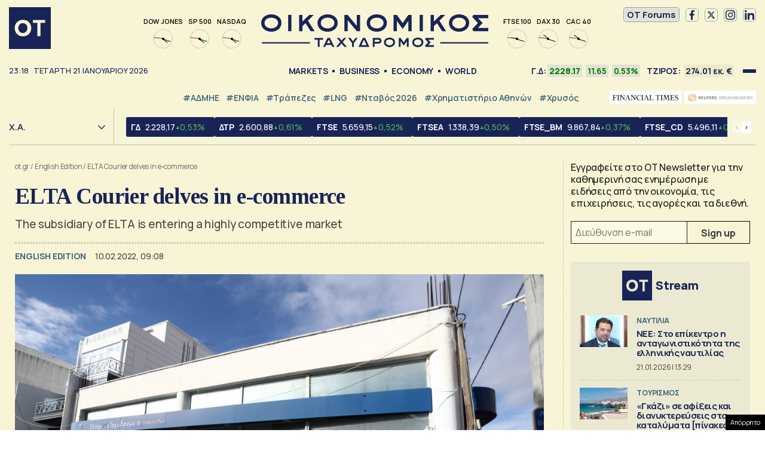

--- FILE ---
content_type: text/html; charset=UTF-8
request_url: https://www.ot.gr/2022/02/10/english-edition/elta-courier-delves-in-e-commerce/
body_size: 50340
content:
<!DOCTYPE html><html lang="el"><head><meta charset="utf-8" /><link media="all" href="https://www.ot.gr/wp-content/cache/autoptimize/css/autoptimize_8e6eacc9e083d24cbb6a382a0f1ad235.css" rel="stylesheet" /><title>ELTA Courier delves in e-commerce - Οικονομικός Ταχυδρόμος - ot.gr</title><meta id="metaViewport" name=viewport content="width=device-width, initial-scale=1.0, maximum-scale=1.0,  user-scalable=no, viewport-fit=cover"><meta http-equiv="X-UA-Compatible" content="IE=edge,chrome=1" /><link rel="apple-touch-icon" sizes="180x180" href="/wp-content/themes/whsk_otsem/common/icons/apple-touch-icon.png"><link rel="icon" type="image/png" sizes="192x192"  href="/wp-content/themes/whsk_otsem/common/icons/android-chrome-192x192.png"><link rel="icon" type="image/png" sizes="32x32" href="/wp-content/themes/whsk_otsem/common/icons/favicon-32x32.png"><link rel="icon" type="image/png" sizes="16x16" href="/wp-content/themes/whsk_otsem/common/icons/favicon-16x16.png"><link rel="manifest" href="/wp-content/themes/whsk_otsem/common/icons/site.webmanifest"><meta name="msapplication-TileColor" content="#ffffff"><meta name="theme-color" content="#ffffff"><meta name='robots' content='index, follow, max-image-preview:large, max-snippet:-1, max-video-preview:-1' /><meta name="description" content="The subsidiary of ELTA is entering a highly competitive market" /><link rel="canonical" href="https://www.ot.gr/2022/02/10/english-edition/elta-courier-delves-in-e-commerce/" /><meta property="og:locale" content="el_GR" /><meta property="og:type" content="article" /><meta property="og:title" content="ELTA Courier delves in e-commerce - Οικονομικός Ταχυδρόμος - ot.gr" /><meta property="og:description" content="The subsidiary of ELTA is entering a highly competitive market" /><meta property="og:url" content="https://www.ot.gr/2022/02/10/english-edition/elta-courier-delves-in-e-commerce/" /><meta property="og:site_name" content="Οικονομικός Ταχυδρόμος - ot.gr" /><meta property="article:publisher" content="https://www.facebook.com/otgr-113425267450382" /><meta property="article:published_time" content="2022-02-10T07:08:30+00:00" /><meta property="og:image" content="https://www.ot.gr/wp-content/uploads/2021/12/elta-scaled.jpg" /><meta property="og:image:width" content="2560" /><meta property="og:image:height" content="1708" /><meta property="og:image:type" content="image/jpeg" /><meta name="author" content="Ευθύμιος Τσιλιόπουλος" /><meta name="twitter:card" content="summary_large_image" /><meta name="twitter:creator" content="@otgr_official" /><meta name="twitter:site" content="@otgr_official" />  <script type='text/javascript' src='https://code.jquery.com/jquery-3.6.3.min.js?ver=5.9.1' id='localjquery-js'></script> <script type='text/javascript' id='gda-js-extra'>var apiinfo = {"url":"https:\/\/epimenidis.in.gr\/api\/"};</script> <script type='text/javascript' src='https://www.ot.gr/wp-content/themes/whsk_otsem/common/js/gda.js?ver=1.0.23' id='gda-js'></script> <script type='text/javascript' src='https://www.ot.gr/wp-content/themes/whsk_otsem/common/js/noframework.waypoints.min.js?ver=5.9.1' id='waypoint1-js'></script> <script type='text/javascript' src='https://www.ot.gr/wp-content/themes/whsk_otsem/common/js/waypoints-sticky.min.js?ver=5.9.1' id='waypoint2-js'></script> <link rel="alternate" type="application/json+oembed" href="https://www.ot.gr/wp-json/oembed/1.0/embed?url=https%3A%2F%2Fwww.ot.gr%2F2022%2F02%2F10%2Fenglish-edition%2Felta-courier-delves-in-e-commerce%2F" /><link rel="alternate" type="text/xml+oembed" href="https://www.ot.gr/wp-json/oembed/1.0/embed?url=https%3A%2F%2Fwww.ot.gr%2F2022%2F02%2F10%2Fenglish-edition%2Felta-courier-delves-in-e-commerce%2F&#038;format=xml" /><link fetchpriority="high" rel="preload" as="image" href="https://www.ot.gr/wp-content/uploads/2021/12/elta-scaled.jpg" imagesrcset="https://www.ot.gr/wp-content/uploads/2021/12/elta-scaled.jpg 2560w, https://www.ot.gr/wp-content/uploads/2021/12/elta-600x400.jpg 600w, https://www.ot.gr/wp-content/uploads/2021/12/elta-1024x683.jpg 1024w, https://www.ot.gr/wp-content/uploads/2021/12/elta-768x512.jpg 768w, https://www.ot.gr/wp-content/uploads/2021/12/elta-1536x1025.jpg 1536w, https://www.ot.gr/wp-content/uploads/2021/12/elta-2048x1366.jpg 2048w" imagesizes="(max-width: 2560px) 100vw, 2560px" />  <script async src="https://fundingchoicesmessages.google.com/i/pub-3451081775397713?ers=1"></script> <script>(function() {function signalGooglefcPresent() {if (!window.frames['googlefcPresent']) {if (document.body) {const iframe = document.createElement('iframe'); iframe.style = 'width: 0; height: 0; border: none; z-index: -1000; left: -1000px; top: -1000px;'; iframe.style.display = 'none'; iframe.name = 'googlefcPresent'; document.body.appendChild(iframe);} else {setTimeout(signalGooglefcPresent, 0);}}}signalGooglefcPresent();})();</script> <script>(function(){'use strict';function aa(a){var b=0;return function(){return b<a.length?{done:!1,value:a[b++]}:{done:!0}}}var ba=typeof Object.defineProperties=="function"?Object.defineProperty:function(a,b,c){if(a==Array.prototype||a==Object.prototype)return a;a[b]=c.value;return a};
function ca(a){a=["object"==typeof globalThis&&globalThis,a,"object"==typeof window&&window,"object"==typeof self&&self,"object"==typeof global&&global];for(var b=0;b<a.length;++b){var c=a[b];if(c&&c.Math==Math)return c}throw Error("Cannot find global object");}var da=ca(this);function l(a,b){if(b)a:{var c=da;a=a.split(".");for(var d=0;d<a.length-1;d++){var e=a[d];if(!(e in c))break a;c=c[e]}a=a[a.length-1];d=c[a];b=b(d);b!=d&&b!=null&&ba(c,a,{configurable:!0,writable:!0,value:b})}}
function ea(a){return a.raw=a}function n(a){var b=typeof Symbol!="undefined"&&Symbol.iterator&&a[Symbol.iterator];if(b)return b.call(a);if(typeof a.length=="number")return{next:aa(a)};throw Error(String(a)+" is not an iterable or ArrayLike");}function fa(a){for(var b,c=[];!(b=a.next()).done;)c.push(b.value);return c}var ha=typeof Object.create=="function"?Object.create:function(a){function b(){}b.prototype=a;return new b},p;
if(typeof Object.setPrototypeOf=="function")p=Object.setPrototypeOf;else{var q;a:{var ja={a:!0},ka={};try{ka.__proto__=ja;q=ka.a;break a}catch(a){}q=!1}p=q?function(a,b){a.__proto__=b;if(a.__proto__!==b)throw new TypeError(a+" is not extensible");return a}:null}var la=p;
function t(a,b){a.prototype=ha(b.prototype);a.prototype.constructor=a;if(la)la(a,b);else for(var c in b)if(c!="prototype")if(Object.defineProperties){var d=Object.getOwnPropertyDescriptor(b,c);d&&Object.defineProperty(a,c,d)}else a[c]=b[c];a.A=b.prototype}function ma(){for(var a=Number(this),b=[],c=a;c<arguments.length;c++)b[c-a]=arguments[c];return b}l("Object.is",function(a){return a?a:function(b,c){return b===c?b!==0||1/b===1/c:b!==b&&c!==c}});
l("Array.prototype.includes",function(a){return a?a:function(b,c){var d=this;d instanceof String&&(d=String(d));var e=d.length;c=c||0;for(c<0&&(c=Math.max(c+e,0));c<e;c++){var f=d[c];if(f===b||Object.is(f,b))return!0}return!1}});
l("String.prototype.includes",function(a){return a?a:function(b,c){if(this==null)throw new TypeError("The 'this' value for String.prototype.includes must not be null or undefined");if(b instanceof RegExp)throw new TypeError("First argument to String.prototype.includes must not be a regular expression");return this.indexOf(b,c||0)!==-1}});l("Number.MAX_SAFE_INTEGER",function(){return 9007199254740991});
l("Number.isFinite",function(a){return a?a:function(b){return typeof b!=="number"?!1:!isNaN(b)&&b!==Infinity&&b!==-Infinity}});l("Number.isInteger",function(a){return a?a:function(b){return Number.isFinite(b)?b===Math.floor(b):!1}});l("Number.isSafeInteger",function(a){return a?a:function(b){return Number.isInteger(b)&&Math.abs(b)<=Number.MAX_SAFE_INTEGER}});
l("Math.trunc",function(a){return a?a:function(b){b=Number(b);if(isNaN(b)||b===Infinity||b===-Infinity||b===0)return b;var c=Math.floor(Math.abs(b));return b<0?-c:c}});/*

 Copyright The Closure Library Authors.
 SPDX-License-Identifier: Apache-2.0
*/
var u=this||self;function v(a,b){a:{var c=["CLOSURE_FLAGS"];for(var d=u,e=0;e<c.length;e++)if(d=d[c[e]],d==null){c=null;break a}c=d}a=c&&c[a];return a!=null?a:b}function w(a){return a};function na(a){u.setTimeout(function(){throw a;},0)};var oa=v(610401301,!1),pa=v(188588736,!0),qa=v(645172343,v(1,!0));var x,ra=u.navigator;x=ra?ra.userAgentData||null:null;function z(a){return oa?x?x.brands.some(function(b){return(b=b.brand)&&b.indexOf(a)!=-1}):!1:!1}function A(a){var b;a:{if(b=u.navigator)if(b=b.userAgent)break a;b=""}return b.indexOf(a)!=-1};function B(){return oa?!!x&&x.brands.length>0:!1}function C(){return B()?z("Chromium"):(A("Chrome")||A("CriOS"))&&!(B()?0:A("Edge"))||A("Silk")};var sa=B()?!1:A("Trident")||A("MSIE");!A("Android")||C();C();A("Safari")&&(C()||(B()?0:A("Coast"))||(B()?0:A("Opera"))||(B()?0:A("Edge"))||(B()?z("Microsoft Edge"):A("Edg/"))||B()&&z("Opera"));var ta={},D=null;var ua=typeof Uint8Array!=="undefined",va=!sa&&typeof btoa==="function";var wa;function E(){return typeof BigInt==="function"};var F=typeof Symbol==="function"&&typeof Symbol()==="symbol";function xa(a){return typeof Symbol==="function"&&typeof Symbol()==="symbol"?Symbol():a}var G=xa(),ya=xa("2ex");var za=F?function(a,b){a[G]|=b}:function(a,b){a.g!==void 0?a.g|=b:Object.defineProperties(a,{g:{value:b,configurable:!0,writable:!0,enumerable:!1}})},H=F?function(a){return a[G]|0}:function(a){return a.g|0},I=F?function(a){return a[G]}:function(a){return a.g},J=F?function(a,b){a[G]=b}:function(a,b){a.g!==void 0?a.g=b:Object.defineProperties(a,{g:{value:b,configurable:!0,writable:!0,enumerable:!1}})};function Aa(a,b){J(b,(a|0)&-14591)}function Ba(a,b){J(b,(a|34)&-14557)};var K={},Ca={};function Da(a){return!(!a||typeof a!=="object"||a.g!==Ca)}function Ea(a){return a!==null&&typeof a==="object"&&!Array.isArray(a)&&a.constructor===Object}function L(a,b,c){if(!Array.isArray(a)||a.length)return!1;var d=H(a);if(d&1)return!0;if(!(b&&(Array.isArray(b)?b.includes(c):b.has(c))))return!1;J(a,d|1);return!0};var M=0,N=0;function Fa(a){var b=a>>>0;M=b;N=(a-b)/4294967296>>>0}function Ga(a){if(a<0){Fa(-a);var b=n(Ha(M,N));a=b.next().value;b=b.next().value;M=a>>>0;N=b>>>0}else Fa(a)}function Ia(a,b){b>>>=0;a>>>=0;if(b<=2097151)var c=""+(4294967296*b+a);else E()?c=""+(BigInt(b)<<BigInt(32)|BigInt(a)):(c=(a>>>24|b<<8)&16777215,b=b>>16&65535,a=(a&16777215)+c*6777216+b*6710656,c+=b*8147497,b*=2,a>=1E7&&(c+=a/1E7>>>0,a%=1E7),c>=1E7&&(b+=c/1E7>>>0,c%=1E7),c=b+Ja(c)+Ja(a));return c}
function Ja(a){a=String(a);return"0000000".slice(a.length)+a}function Ha(a,b){b=~b;a?a=~a+1:b+=1;return[a,b]};var Ka=/^-?([1-9][0-9]*|0)(\.[0-9]+)?$/;var O;function La(a,b){O=b;a=new a(b);O=void 0;return a}
function P(a,b,c){a==null&&(a=O);O=void 0;if(a==null){var d=96;c?(a=[c],d|=512):a=[];b&&(d=d&-16760833|(b&1023)<<14)}else{if(!Array.isArray(a))throw Error("narr");d=H(a);if(d&2048)throw Error("farr");if(d&64)return a;d|=64;if(c&&(d|=512,c!==a[0]))throw Error("mid");a:{c=a;var e=c.length;if(e){var f=e-1;if(Ea(c[f])){d|=256;b=f-(+!!(d&512)-1);if(b>=1024)throw Error("pvtlmt");d=d&-16760833|(b&1023)<<14;break a}}if(b){b=Math.max(b,e-(+!!(d&512)-1));if(b>1024)throw Error("spvt");d=d&-16760833|(b&1023)<<
14}}}J(a,d);return a};function Ma(a){switch(typeof a){case "number":return isFinite(a)?a:String(a);case "boolean":return a?1:0;case "object":if(a)if(Array.isArray(a)){if(L(a,void 0,0))return}else if(ua&&a!=null&&a instanceof Uint8Array){if(va){for(var b="",c=0,d=a.length-10240;c<d;)b+=String.fromCharCode.apply(null,a.subarray(c,c+=10240));b+=String.fromCharCode.apply(null,c?a.subarray(c):a);a=btoa(b)}else{b===void 0&&(b=0);if(!D){D={};c="ABCDEFGHIJKLMNOPQRSTUVWXYZabcdefghijklmnopqrstuvwxyz0123456789".split("");d=["+/=",
"+/","-_=","-_.","-_"];for(var e=0;e<5;e++){var f=c.concat(d[e].split(""));ta[e]=f;for(var g=0;g<f.length;g++){var h=f[g];D[h]===void 0&&(D[h]=g)}}}b=ta[b];c=Array(Math.floor(a.length/3));d=b[64]||"";for(e=f=0;f<a.length-2;f+=3){var k=a[f],m=a[f+1];h=a[f+2];g=b[k>>2];k=b[(k&3)<<4|m>>4];m=b[(m&15)<<2|h>>6];h=b[h&63];c[e++]=g+k+m+h}g=0;h=d;switch(a.length-f){case 2:g=a[f+1],h=b[(g&15)<<2]||d;case 1:a=a[f],c[e]=b[a>>2]+b[(a&3)<<4|g>>4]+h+d}a=c.join("")}return a}}return a};function Na(a,b,c){a=Array.prototype.slice.call(a);var d=a.length,e=b&256?a[d-1]:void 0;d+=e?-1:0;for(b=b&512?1:0;b<d;b++)a[b]=c(a[b]);if(e){b=a[b]={};for(var f in e)Object.prototype.hasOwnProperty.call(e,f)&&(b[f]=c(e[f]))}return a}function Oa(a,b,c,d,e){if(a!=null){if(Array.isArray(a))a=L(a,void 0,0)?void 0:e&&H(a)&2?a:Pa(a,b,c,d!==void 0,e);else if(Ea(a)){var f={},g;for(g in a)Object.prototype.hasOwnProperty.call(a,g)&&(f[g]=Oa(a[g],b,c,d,e));a=f}else a=b(a,d);return a}}
function Pa(a,b,c,d,e){var f=d||c?H(a):0;d=d?!!(f&32):void 0;a=Array.prototype.slice.call(a);for(var g=0;g<a.length;g++)a[g]=Oa(a[g],b,c,d,e);c&&c(f,a);return a}function Qa(a){return a.s===K?a.toJSON():Ma(a)};function Ra(a,b,c){c=c===void 0?Ba:c;if(a!=null){if(ua&&a instanceof Uint8Array)return b?a:new Uint8Array(a);if(Array.isArray(a)){var d=H(a);if(d&2)return a;b&&(b=d===0||!!(d&32)&&!(d&64||!(d&16)));return b?(J(a,(d|34)&-12293),a):Pa(a,Ra,d&4?Ba:c,!0,!0)}a.s===K&&(c=a.h,d=I(c),a=d&2?a:La(a.constructor,Sa(c,d,!0)));return a}}function Sa(a,b,c){var d=c||b&2?Ba:Aa,e=!!(b&32);a=Na(a,b,function(f){return Ra(f,e,d)});za(a,32|(c?2:0));return a};function Ta(a,b){a=a.h;return Ua(a,I(a),b)}function Va(a,b,c,d){b=d+(+!!(b&512)-1);if(!(b<0||b>=a.length||b>=c))return a[b]}
function Ua(a,b,c,d){if(c===-1)return null;var e=b>>14&1023||536870912;if(c>=e){if(b&256)return a[a.length-1][c]}else{var f=a.length;if(d&&b&256&&(d=a[f-1][c],d!=null)){if(Va(a,b,e,c)&&ya!=null){var g;a=(g=wa)!=null?g:wa={};g=a[ya]||0;g>=4||(a[ya]=g+1,g=Error(),g.__closure__error__context__984382||(g.__closure__error__context__984382={}),g.__closure__error__context__984382.severity="incident",na(g))}return d}return Va(a,b,e,c)}}
function Wa(a,b,c,d,e){var f=b>>14&1023||536870912;if(c>=f||e&&!qa){var g=b;if(b&256)e=a[a.length-1];else{if(d==null)return;e=a[f+(+!!(b&512)-1)]={};g|=256}e[c]=d;c<f&&(a[c+(+!!(b&512)-1)]=void 0);g!==b&&J(a,g)}else a[c+(+!!(b&512)-1)]=d,b&256&&(a=a[a.length-1],c in a&&delete a[c])}
function Xa(a,b){var c=Ya;var d=d===void 0?!1:d;var e=a.h;var f=I(e),g=Ua(e,f,b,d);if(g!=null&&typeof g==="object"&&g.s===K)c=g;else if(Array.isArray(g)){var h=H(g),k=h;k===0&&(k|=f&32);k|=f&2;k!==h&&J(g,k);c=new c(g)}else c=void 0;c!==g&&c!=null&&Wa(e,f,b,c,d);e=c;if(e==null)return e;a=a.h;f=I(a);f&2||(g=e,c=g.h,h=I(c),g=h&2?La(g.constructor,Sa(c,h,!1)):g,g!==e&&(e=g,Wa(a,f,b,e,d)));return e}function Za(a,b){a=Ta(a,b);return a==null||typeof a==="string"?a:void 0}
function $a(a,b){var c=c===void 0?0:c;a=Ta(a,b);if(a!=null)if(b=typeof a,b==="number"?Number.isFinite(a):b!=="string"?0:Ka.test(a))if(typeof a==="number"){if(a=Math.trunc(a),!Number.isSafeInteger(a)){Ga(a);b=M;var d=N;if(a=d&2147483648)b=~b+1>>>0,d=~d>>>0,b==0&&(d=d+1>>>0);b=d*4294967296+(b>>>0);a=a?-b:b}}else if(b=Math.trunc(Number(a)),Number.isSafeInteger(b))a=String(b);else{if(b=a.indexOf("."),b!==-1&&(a=a.substring(0,b)),!(a[0]==="-"?a.length<20||a.length===20&&Number(a.substring(0,7))>-922337:
a.length<19||a.length===19&&Number(a.substring(0,6))<922337)){if(a.length<16)Ga(Number(a));else if(E())a=BigInt(a),M=Number(a&BigInt(4294967295))>>>0,N=Number(a>>BigInt(32)&BigInt(4294967295));else{b=+(a[0]==="-");N=M=0;d=a.length;for(var e=b,f=(d-b)%6+b;f<=d;e=f,f+=6)e=Number(a.slice(e,f)),N*=1E6,M=M*1E6+e,M>=4294967296&&(N+=Math.trunc(M/4294967296),N>>>=0,M>>>=0);b&&(b=n(Ha(M,N)),a=b.next().value,b=b.next().value,M=a,N=b)}a=M;b=N;b&2147483648?E()?a=""+(BigInt(b|0)<<BigInt(32)|BigInt(a>>>0)):(b=
n(Ha(a,b)),a=b.next().value,b=b.next().value,a="-"+Ia(a,b)):a=Ia(a,b)}}else a=void 0;return a!=null?a:c}function R(a,b){var c=c===void 0?"":c;a=Za(a,b);return a!=null?a:c};var S;function T(a,b,c){this.h=P(a,b,c)}T.prototype.toJSON=function(){return ab(this)};T.prototype.s=K;T.prototype.toString=function(){try{return S=!0,ab(this).toString()}finally{S=!1}};
function ab(a){var b=S?a.h:Pa(a.h,Qa,void 0,void 0,!1);var c=!S;var d=pa?void 0:a.constructor.v;var e=I(c?a.h:b);if(a=b.length){var f=b[a-1],g=Ea(f);g?a--:f=void 0;e=+!!(e&512)-1;var h=b;if(g){b:{var k=f;var m={};g=!1;if(k)for(var r in k)if(Object.prototype.hasOwnProperty.call(k,r))if(isNaN(+r))m[r]=k[r];else{var y=k[r];Array.isArray(y)&&(L(y,d,+r)||Da(y)&&y.size===0)&&(y=null);y==null&&(g=!0);y!=null&&(m[r]=y)}if(g){for(var Q in m)break b;m=null}else m=k}k=m==null?f!=null:m!==f}for(var ia;a>0;a--){Q=
a-1;r=h[Q];Q-=e;if(!(r==null||L(r,d,Q)||Da(r)&&r.size===0))break;ia=!0}if(h!==b||k||ia){if(!c)h=Array.prototype.slice.call(h,0,a);else if(ia||k||m)h.length=a;m&&h.push(m)}b=h}return b};function bb(a){return function(b){if(b==null||b=="")b=new a;else{b=JSON.parse(b);if(!Array.isArray(b))throw Error("dnarr");za(b,32);b=La(a,b)}return b}};function cb(a){this.h=P(a)}t(cb,T);var db=bb(cb);var U;function V(a){this.g=a}V.prototype.toString=function(){return this.g+""};var eb={};function fb(a){if(U===void 0){var b=null;var c=u.trustedTypes;if(c&&c.createPolicy){try{b=c.createPolicy("goog#html",{createHTML:w,createScript:w,createScriptURL:w})}catch(d){u.console&&u.console.error(d.message)}U=b}else U=b}a=(b=U)?b.createScriptURL(a):a;return new V(a,eb)};/*

 SPDX-License-Identifier: Apache-2.0
*/
function gb(a){var b=ma.apply(1,arguments);if(b.length===0)return fb(a[0]);for(var c=a[0],d=0;d<b.length;d++)c+=encodeURIComponent(b[d])+a[d+1];return fb(c)};function hb(a,b){a.src=b instanceof V&&b.constructor===V?b.g:"type_error:TrustedResourceUrl";var c,d;(c=(b=(d=(c=(a.ownerDocument&&a.ownerDocument.defaultView||window).document).querySelector)==null?void 0:d.call(c,"script[nonce]"))?b.nonce||b.getAttribute("nonce")||"":"")&&a.setAttribute("nonce",c)};function ib(){return Math.floor(Math.random()*2147483648).toString(36)+Math.abs(Math.floor(Math.random()*2147483648)^Date.now()).toString(36)};function jb(a,b){b=String(b);a.contentType==="application/xhtml+xml"&&(b=b.toLowerCase());return a.createElement(b)}function kb(a){this.g=a||u.document||document};function lb(a){a=a===void 0?document:a;return a.createElement("script")};function mb(a,b,c,d,e,f){try{var g=a.g,h=lb(g);h.async=!0;hb(h,b);g.head.appendChild(h);h.addEventListener("load",function(){e();d&&g.head.removeChild(h)});h.addEventListener("error",function(){c>0?mb(a,b,c-1,d,e,f):(d&&g.head.removeChild(h),f())})}catch(k){f()}};var nb=u.atob("aHR0cHM6Ly93d3cuZ3N0YXRpYy5jb20vaW1hZ2VzL2ljb25zL21hdGVyaWFsL3N5c3RlbS8xeC93YXJuaW5nX2FtYmVyXzI0ZHAucG5n"),ob=u.atob("WW91IGFyZSBzZWVpbmcgdGhpcyBtZXNzYWdlIGJlY2F1c2UgYWQgb3Igc2NyaXB0IGJsb2NraW5nIHNvZnR3YXJlIGlzIGludGVyZmVyaW5nIHdpdGggdGhpcyBwYWdlLg=="),pb=u.atob("RGlzYWJsZSBhbnkgYWQgb3Igc2NyaXB0IGJsb2NraW5nIHNvZnR3YXJlLCB0aGVuIHJlbG9hZCB0aGlzIHBhZ2Uu");function qb(a,b,c){this.i=a;this.u=b;this.o=c;this.g=null;this.j=[];this.m=!1;this.l=new kb(this.i)}
function rb(a){if(a.i.body&&!a.m){var b=function(){sb(a);u.setTimeout(function(){tb(a,3)},50)};mb(a.l,a.u,2,!0,function(){u[a.o]||b()},b);a.m=!0}}
function sb(a){for(var b=W(1,5),c=0;c<b;c++){var d=X(a);a.i.body.appendChild(d);a.j.push(d)}b=X(a);b.style.bottom="0";b.style.left="0";b.style.position="fixed";b.style.width=W(100,110).toString()+"%";b.style.zIndex=W(2147483544,2147483644).toString();b.style.backgroundColor=ub(249,259,242,252,219,229);b.style.boxShadow="0 0 12px #888";b.style.color=ub(0,10,0,10,0,10);b.style.display="flex";b.style.justifyContent="center";b.style.fontFamily="Roboto, Arial";c=X(a);c.style.width=W(80,85).toString()+
"%";c.style.maxWidth=W(750,775).toString()+"px";c.style.margin="24px";c.style.display="flex";c.style.alignItems="flex-start";c.style.justifyContent="center";d=jb(a.l.g,"IMG");d.className=ib();d.src=nb;d.alt="Warning icon";d.style.height="24px";d.style.width="24px";d.style.paddingRight="16px";var e=X(a),f=X(a);f.style.fontWeight="bold";f.textContent=ob;var g=X(a);g.textContent=pb;Y(a,e,f);Y(a,e,g);Y(a,c,d);Y(a,c,e);Y(a,b,c);a.g=b;a.i.body.appendChild(a.g);b=W(1,5);for(c=0;c<b;c++)d=X(a),a.i.body.appendChild(d),
a.j.push(d)}function Y(a,b,c){for(var d=W(1,5),e=0;e<d;e++){var f=X(a);b.appendChild(f)}b.appendChild(c);c=W(1,5);for(d=0;d<c;d++)e=X(a),b.appendChild(e)}function W(a,b){return Math.floor(a+Math.random()*(b-a))}function ub(a,b,c,d,e,f){return"rgb("+W(Math.max(a,0),Math.min(b,255)).toString()+","+W(Math.max(c,0),Math.min(d,255)).toString()+","+W(Math.max(e,0),Math.min(f,255)).toString()+")"}function X(a){a=jb(a.l.g,"DIV");a.className=ib();return a}
function tb(a,b){b<=0||a.g!=null&&a.g.offsetHeight!==0&&a.g.offsetWidth!==0||(vb(a),sb(a),u.setTimeout(function(){tb(a,b-1)},50))}function vb(a){for(var b=n(a.j),c=b.next();!c.done;c=b.next())(c=c.value)&&c.parentNode&&c.parentNode.removeChild(c);a.j=[];(b=a.g)&&b.parentNode&&b.parentNode.removeChild(b);a.g=null};function wb(a,b,c,d,e){function f(k){document.body?g(document.body):k>0?u.setTimeout(function(){f(k-1)},e):b()}function g(k){k.appendChild(h);u.setTimeout(function(){h?(h.offsetHeight!==0&&h.offsetWidth!==0?b():a(),h.parentNode&&h.parentNode.removeChild(h)):a()},d)}var h=xb(c);f(3)}function xb(a){var b=document.createElement("div");b.className=a;b.style.width="1px";b.style.height="1px";b.style.position="absolute";b.style.left="-10000px";b.style.top="-10000px";b.style.zIndex="-10000";return b};function Ya(a){this.h=P(a)}t(Ya,T);function yb(a){this.h=P(a)}t(yb,T);var zb=bb(yb);function Ab(a){if(!a)return null;a=Za(a,4);var b;a===null||a===void 0?b=null:b=fb(a);return b};var Bb=ea([""]),Cb=ea([""]);function Db(a,b){this.m=a;this.o=new kb(a.document);this.g=b;this.j=R(this.g,1);this.u=Ab(Xa(this.g,2))||gb(Bb);this.i=!1;b=Ab(Xa(this.g,13))||gb(Cb);this.l=new qb(a.document,b,R(this.g,12))}Db.prototype.start=function(){Eb(this)};
function Eb(a){Fb(a);mb(a.o,a.u,3,!1,function(){a:{var b=a.j;var c=u.btoa(b);if(c=u[c]){try{var d=db(u.atob(c))}catch(e){b=!1;break a}b=b===Za(d,1)}else b=!1}b?Z(a,R(a.g,14)):(Z(a,R(a.g,8)),rb(a.l))},function(){wb(function(){Z(a,R(a.g,7));rb(a.l)},function(){return Z(a,R(a.g,6))},R(a.g,9),$a(a.g,10),$a(a.g,11))})}function Z(a,b){a.i||(a.i=!0,a=new a.m.XMLHttpRequest,a.open("GET",b,!0),a.send())}function Fb(a){var b=u.btoa(a.j);a.m[b]&&Z(a,R(a.g,5))};(function(a,b){u[a]=function(){var c=ma.apply(0,arguments);u[a]=function(){};b.call.apply(b,[null].concat(c instanceof Array?c:fa(n(c))))}})("__h82AlnkH6D91__",function(a){typeof window.atob==="function"&&(new Db(window,zb(window.atob(a)))).start()});}).call(this);

window.__h82AlnkH6D91__("[base64]/[base64]/[base64]/[base64]");</script> <script>!function (n) { "use strict"; function d(n, t) { var r = (65535 & n) + (65535 & t); return (n >> 16) + (t >> 16) + (r >> 16) << 16 | 65535 & r } function f(n, t, r, e, o, u) { return d((u = d(d(t, n), d(e, u))) << o | u >>> 32 - o, r) } function l(n, t, r, e, o, u, c) { return f(t & r | ~t & e, n, t, o, u, c) } function g(n, t, r, e, o, u, c) { return f(t & e | r & ~e, n, t, o, u, c) } function v(n, t, r, e, o, u, c) { return f(t ^ r ^ e, n, t, o, u, c) } function m(n, t, r, e, o, u, c) { return f(r ^ (t | ~e), n, t, o, u, c) } function c(n, t) { var r, e, o, u; n[t >> 5] |= 128 << t % 32, n[14 + (t + 64 >>> 9 << 4)] = t; for (var c = 1732584193, f = -271733879, i = -1732584194, a = 271733878, h = 0; h < n.length; h += 16)c = l(r = c, e = f, o = i, u = a, n[h], 7, -680876936), a = l(a, c, f, i, n[h + 1], 12, -389564586), i = l(i, a, c, f, n[h + 2], 17, 606105819), f = l(f, i, a, c, n[h + 3], 22, -1044525330), c = l(c, f, i, a, n[h + 4], 7, -176418897), a = l(a, c, f, i, n[h + 5], 12, 1200080426), i = l(i, a, c, f, n[h + 6], 17, -1473231341), f = l(f, i, a, c, n[h + 7], 22, -45705983), c = l(c, f, i, a, n[h + 8], 7, 1770035416), a = l(a, c, f, i, n[h + 9], 12, -1958414417), i = l(i, a, c, f, n[h + 10], 17, -42063), f = l(f, i, a, c, n[h + 11], 22, -1990404162), c = l(c, f, i, a, n[h + 12], 7, 1804603682), a = l(a, c, f, i, n[h + 13], 12, -40341101), i = l(i, a, c, f, n[h + 14], 17, -1502002290), c = g(c, f = l(f, i, a, c, n[h + 15], 22, 1236535329), i, a, n[h + 1], 5, -165796510), a = g(a, c, f, i, n[h + 6], 9, -1069501632), i = g(i, a, c, f, n[h + 11], 14, 643717713), f = g(f, i, a, c, n[h], 20, -373897302), c = g(c, f, i, a, n[h + 5], 5, -701558691), a = g(a, c, f, i, n[h + 10], 9, 38016083), i = g(i, a, c, f, n[h + 15], 14, -660478335), f = g(f, i, a, c, n[h + 4], 20, -405537848), c = g(c, f, i, a, n[h + 9], 5, 568446438), a = g(a, c, f, i, n[h + 14], 9, -1019803690), i = g(i, a, c, f, n[h + 3], 14, -187363961), f = g(f, i, a, c, n[h + 8], 20, 1163531501), c = g(c, f, i, a, n[h + 13], 5, -1444681467), a = g(a, c, f, i, n[h + 2], 9, -51403784), i = g(i, a, c, f, n[h + 7], 14, 1735328473), c = v(c, f = g(f, i, a, c, n[h + 12], 20, -1926607734), i, a, n[h + 5], 4, -378558), a = v(a, c, f, i, n[h + 8], 11, -2022574463), i = v(i, a, c, f, n[h + 11], 16, 1839030562), f = v(f, i, a, c, n[h + 14], 23, -35309556), c = v(c, f, i, a, n[h + 1], 4, -1530992060), a = v(a, c, f, i, n[h + 4], 11, 1272893353), i = v(i, a, c, f, n[h + 7], 16, -155497632), f = v(f, i, a, c, n[h + 10], 23, -1094730640), c = v(c, f, i, a, n[h + 13], 4, 681279174), a = v(a, c, f, i, n[h], 11, -358537222), i = v(i, a, c, f, n[h + 3], 16, -722521979), f = v(f, i, a, c, n[h + 6], 23, 76029189), c = v(c, f, i, a, n[h + 9], 4, -640364487), a = v(a, c, f, i, n[h + 12], 11, -421815835), i = v(i, a, c, f, n[h + 15], 16, 530742520), c = m(c, f = v(f, i, a, c, n[h + 2], 23, -995338651), i, a, n[h], 6, -198630844), a = m(a, c, f, i, n[h + 7], 10, 1126891415), i = m(i, a, c, f, n[h + 14], 15, -1416354905), f = m(f, i, a, c, n[h + 5], 21, -57434055), c = m(c, f, i, a, n[h + 12], 6, 1700485571), a = m(a, c, f, i, n[h + 3], 10, -1894986606), i = m(i, a, c, f, n[h + 10], 15, -1051523), f = m(f, i, a, c, n[h + 1], 21, -2054922799), c = m(c, f, i, a, n[h + 8], 6, 1873313359), a = m(a, c, f, i, n[h + 15], 10, -30611744), i = m(i, a, c, f, n[h + 6], 15, -1560198380), f = m(f, i, a, c, n[h + 13], 21, 1309151649), c = m(c, f, i, a, n[h + 4], 6, -145523070), a = m(a, c, f, i, n[h + 11], 10, -1120210379), i = m(i, a, c, f, n[h + 2], 15, 718787259), f = m(f, i, a, c, n[h + 9], 21, -343485551), c = d(c, r), f = d(f, e), i = d(i, o), a = d(a, u); return [c, f, i, a] } function i(n) { for (var t = "", r = 32 * n.length, e = 0; e < r; e += 8)t += String.fromCharCode(n[e >> 5] >>> e % 32 & 255); return t } function a(n) { var t = []; for (t[(n.length >> 2) - 1] = void 0, e = 0; e < t.length; e += 1)t[e] = 0; for (var r = 8 * n.length, e = 0; e < r; e += 8)t[e >> 5] |= (255 & n.charCodeAt(e / 8)) << e % 32; return t } function e(n) { for (var t, r = "0123456789abcdef", e = "", o = 0; o < n.length; o += 1)t = n.charCodeAt(o), e += r.charAt(t >>> 4 & 15) + r.charAt(15 & t); return e } function r(n) { return unescape(encodeURIComponent(n)) } function o(n) { return i(c(a(n = r(n)), 8 * n.length)) } function u(n, t) { return function (n, t) { var r, e = a(n), o = [], u = []; for (o[15] = u[15] = void 0, 16 < e.length && (e = c(e, 8 * n.length)), r = 0; r < 16; r += 1)o[r] = 909522486 ^ e[r], u[r] = 1549556828 ^ e[r]; return t = c(o.concat(a(t)), 512 + 8 * t.length), i(c(u.concat(t), 640)) }(r(n), r(t)) } function t(n, t, r) { return t ? r ? u(t, n) : e(u(t, n)) : r ? o(n) : e(o(n)) } "function" == typeof define && define.amd ? define(function () { return t }) : "object" == typeof module && module.exports ? module.exports = t : n.md5 = t }(this);
    
function uuidv4() {
    return ([1e7] + -1e3 + -4e3 + -8e3 + -1e11).replace(/[018]/g, c =>
        (c ^ crypto.getRandomValues(new Uint8Array(1))[0] & 15 >> c / 4).toString(16)
    );
}

function setPPIDCookie() {
    document.cookie = "_ppid=" + md5(uuidv4()) + ";path=/";
}

function clearPPIDCookie() {
    document.cookie = "_ppid=;path=/;expires=Thu, 01 Jan 1970 00:00:01 GMT";
}

function getPPIDCookie() {
    let name = "_ppid=";
    let ca = document.cookie.split(';');
    for (let i = 0; i < ca.length; i++) {
        let c = ca[i].trim();
        if (c.indexOf(name) == 0) {
            return c.substring(name.length, c.length);
        }
    }
    return "";
}

function quantcastTrackEvent(eventName) {
    let ppid = getPPIDCookie();
    if (ppid === "") {
        setPPIDCookie();
    }
    if (typeof __qc !== 'undefined') {
        __qc.event({
            type: 'custom',
            eventType: eventName
        });
    }
}

// Wait for TCF API to load
let tcfCheckInterval = setInterval(() => {
    if (typeof window.__tcfapi !== 'undefined') {
        clearInterval(tcfCheckInterval); // Stop checking once __tcfapi is available

        window.__tcfapi('addEventListener', 2, function(tcData, success) {
            if (success && (tcData.eventStatus === 'useractioncomplete' || tcData.eventStatus === 'tcloaded')) {
                const hasPurposeOneConsent = tcData.purpose.consents['1']; // Purpose 1: Storage & Access
                
                if (hasPurposeOneConsent) {
                    console.log("Consent given for Purpose 1 - Setting PPID");
                    quantcastTrackEvent('Personalized Ad Consent Given');
                } else {
                    console.log("No consent for Purpose 1 - Clearing PPID");
                    clearPPIDCookie();
                }
            }
        });
    }
}, 500); // Check every 500ms

// Stop checking after 5 seconds
setTimeout(() => clearInterval(tcfCheckInterval), 5000);</script> <script>window.skinSize = 'small';
    var w = window.innerWidth || document.documentElement.clientWidth || document.body.clientWidth;
    if (w > 1000) {
        window.skinSize = 'large';
    }
    if (w <= 668) {
        var platform = 'mobile';
    } else {
        var platform = 'desktop';
    }

    // function display320() {
    //     googletag.cmd.push(function() {
    //         googletag.display('320x50_bottom_2')
    //     });
    //     display320 = function() {}
    // }

    function ways() {
        const f = $(".das-mmiddle");
        const d = $("#das-mmiddle-wp");
        var waypoint = new Waypoint({
            element: d[0],
            handler: function(n) {
                "up" === n ? f.addClass('ups') : "down" === n && f.removeClass('ups');
                display320()
            },
            offset: function() {
                return window.innerHeight
            }
        })
    }</script> <script>function loadAdScript() {
    var script = document.createElement('script');
    script.src = 'https://securepubads.g.doubleclick.net/tag/js/gpt.js';
    script.async = true;
    document.head.appendChild(script);
  }

  if ('requestIdleCallback' in window) {
    requestIdleCallback(loadAdScript);
  } else {
    // Fallback if requestIdleCallback isn't supported
    window.addEventListener('load', function () {
      setTimeout(loadAdScript, 500); // 0.56 seconds delay
    });
  }</script> <script>var googletag = googletag || {};
    googletag.cmd = googletag.cmd || [];</script> <script defer src="https://www.alteregomedia.org/files/js/gtags.js?v=1"></script> <script>var plink = "https://www.ot.gr/2022/02/10/english-edition/elta-courier-delves-in-e-commerce";
            var title = 'ELTA Courier delves in e-commerce';
    var summary = 'The subsidiary of ELTA is entering a highly competitive market';
        var text = 'ELTA Courier is creating its own e-commerce platform. The global trend of marketplaces has reached Greece, as the pandemic turned Greek consumers in online stores even for their daily shopping. The new platform, ecouriermarket.com, is already in trial operation and in the first seven days has already integrated 90 stores, while by the end of the month it is estimated that it will have reached or exceeded 140, with the total number of products reaching 1 million The subsidiary of ELTA is entering a highly competitive market. The new e-commerce portal, whose pilot operation is expected to be completed by the end of February, brings together products and offers from different stores and integrates the ordering process in the ELTA Courier distribution system, bringing the products faster to consumers. In fact, unlike already available platforms, where the charging is done in stages with a percentage of the turnover, the proposal of ELTA Courier is offered in the form of an annual fixed subscription, so that professionals and companies can plan their expenses and offer more competitive prices to consumers.googletag.cmd.push(function() { googletag.display("300x250_m1"); });googletag.cmd.push(function() {googletag.display("300x250_middle_1")}) Users of the platform have the opportunity to choose products from 11 categories, including fashion, health and beauty, children’s and baby items, hobby and sports, home and garden, car and machine, philatelic products – philately, as well as to see quickly to the current offers homepage. There is also an application for free download and installation through the Play Store for Android users and an App Store for iPhone / iPad users. As for the cooperating companies, they are not required to have their own e-shop. This is undertaken free of charge by the service of ecouriermarket.gr, which offers, according to information, a unique SUBDOMAIN for each merchant, free of charge, without annual costs. Thus, companies create an additional channel for the distribution of their products and the creation of additional sales, having at the same time solved the issue of the last mile.googletag.cmd.push(function() { googletag.display("300x250_middle_2"); });googletag.cmd.push(function() { googletag.display("300x250_m2"); }); The advantages for companies include the possibility of immediate information for each new order received by the e-shop as well as scheduling of day and time of receipt by ELTA Courier, live technical support, creation of online warehouse for those companies that do not keep computerized, to calculate the stock and stock updates. Social Media connection, media corner and detailed reporting are also available. In addition, packages are provided by ELTA Courier in different dimensions with discreet marking, so that space is offered for the branding of the trader. In particular, companies have the option of choosing between three types of subscriptions. The three monthly subscription options cost € 19.90 (silver), € 49.90 (gold) and € 99.90 (platinum), excluding VAT, and include additional applications and services, such as the ability to interface with commercial programs for updating stocks or prices or connecting the e-shop to social media.';
        var tags = 'e-commerce ΕΛΤΑ Courier';
            try {setas()} catch (e) {var lineitemids = ''; var adserver = ''}
    googletag.cmd.push(function() {
        var header_mapping = googletag.sizeMapping().addSize([0, 0], []).addSize([670, 200], [[970, 250], [970, 90], [728, 90], [1000, 250]]).build();
        var right_mapping = googletag.sizeMapping().addSize([0, 0], []).addSize([875, 200], [[300, 250], [300, 450], [300, 600]]).build();
        var over_mapping = googletag.sizeMapping().addSize([0, 0], []).addSize([669, 200], [1, 1]).build();
        var textlink_mapping = googletag.sizeMapping().addSize([0, 0], []).addSize([600, 200], [[520, 40],[300, 250]]).build();
        var mapping_320 = googletag.sizeMapping().addSize([0, 0], [1, 1]).addSize([668, 0], []).build();
        var middle_mapping = googletag.sizeMapping().addSize([0, 0], []).addSize([300, 250], [[300, 250]]).addSize([300, 500], [[300, 600], [300, 250]]).addSize([668, 0], []).build();
        var bottom_mapping = googletag.sizeMapping().addSize([0, 0], []).addSize([300, 250], [[320, 50], [300, 250], [300, 450]]).addSize([300, 500], [[320, 50], [300, 250], [300, 450], [300, 600]]).addSize([668, 0], []).build();

        var bottom_mapping_new = googletag.sizeMapping().addSize([0, 0], [320, 50]).addSize([670, 200], []).build();
        googletag.defineSlot('/28509845/Ot_group/ot_inside_mobile_bottom_anchor', [320, 50], '320x50_bottom_sticky').defineSizeMapping(bottom_mapping_new).addService(googletag.pubads());

        googletag.defineSlot('/28509845/OT_Group/ot_inside_320x50_top', [1, 1], '320x50_top').defineSizeMapping(mapping_320).addService(googletag.pubads());
        
                
//        googletag.defineSlot('/28509845/OT_Group/ot_mobile_300x250_middle_home', [[300, 600], [300, 250]], '300x250_middle_home').defineSizeMapping(middle_mapping).addService(googletag.pubads());
        googletag.defineSlot('/28509845/OT_Group/ot_inside_320x50_bottom', [[320, 50], [300, 250], [300, 450], [300, 600]], '320x50_bottom').defineSizeMapping(bottom_mapping).addService(googletag.pubads());
        googletag.defineSlot('/28509845/OT_Group/ot_inside_320x50_bottom_2', [[320, 50], [300, 250], [300, 450], [300, 600]], '320x50_bottom_2').defineSizeMapping(bottom_mapping).addService(googletag.pubads());
        googletag.defineSlot('/28509845/OT_Group/ot_1x1_over', [1, 1], '1x1_over').defineSizeMapping(over_mapping).addService(googletag.pubads());
        // googletag.defineSlot('/28509845/OT_Group/ot_inside_970x90_top', [[970, 250], [970, 90], [728, 90], [1000, 250]], '970x90_top').defineSizeMapping(header_mapping).addService(googletag.pubads());
        googletag.defineSlot('/28509845/OT_Group/ot_inside_300x250_r1', [[300, 250], [300, 450], [300, 600]], '300x250_r1').defineSizeMapping(right_mapping).addService(googletag.pubads());
        googletag.defineSlot('/28509845/OT_Group/ot_inside_300x250_r2', [[300, 250], [300, 450], [300, 600]], '300x250_r2').defineSizeMapping(right_mapping).addService(googletag.pubads());
        googletag.defineSlot('/28509845/OT_Group/ot_inside_300x250_r3', [[300, 250], [300, 450], [300, 600]], '300x250_r3').defineSizeMapping(right_mapping).addService(googletag.pubads());
        googletag.defineSlot('/28509845/OT_Group/ot_inside_300x250_r4', [[300, 250], [300, 450], [300, 600]], '300x250_r4').defineSizeMapping(right_mapping).addService(googletag.pubads());
        googletag.defineSlot('/28509845/OT_Group/ot_inside_300x250_r5', [[300, 250], [300, 450], [300, 600]], '300x250_r5').defineSizeMapping(right_mapping).addService(googletag.pubads());
        googletag.defineSlot('/28509845/OT_Group/ot_inside_300x250_r6', [[300, 250], [300, 450], [300, 600]], '300x250_r6').defineSizeMapping(right_mapping).addService(googletag.pubads());
        googletag.defineSlot('/28509845/OT_Group/ot_inside_300x250_m1', [[300, 250], [520, 40]], '300x250_m1').defineSizeMapping(textlink_mapping).addService(googletag.pubads());
        googletag.defineSlot('/28509845/OT_Group/ot_inside_300x250_m2', [[300, 250], [520, 40]], '300x250_m2').defineSizeMapping(textlink_mapping).addService(googletag.pubads());
                googletag.defineSlot('/28509845/OT_Group/ot_textlink_1', [520, 40], 'textlink_1').defineSizeMapping(textlink_mapping).addService(googletag.pubads());
        googletag.defineSlot('/28509845/ot_group/ot_mobile_300x250_middle', [[300, 600], [300, 250]], '300x250_middle_1').defineSizeMapping(middle_mapping).addService(googletag.pubads());
        googletag.defineSlot('/28509845/OT_Group/ot_mobile_300x250_middle_2', [[300, 600], [300, 250]], '300x250_middle_2').defineSizeMapping(middle_mapping).addService(googletag.pubads());
        googletag.defineSlot('/28509845/OT_Group/ot_mobile_300x250_middle_3', [[300, 600], [300, 250]], '300x250_middle_3').defineSizeMapping(middle_mapping).addService(googletag.pubads());
                var islot = googletag.defineOutOfPageSlot('/28509845/OT_Group/ot_interstitial', googletag.enums.OutOfPageFormat.INTERSTITIAL);
        if (islot) {islot.addService(googletag.pubads());}
        googletag.pubads().setTargeting('AdServer', adserver);
        googletag.pubads().setTargeting('Item_Id', '397005');
                googletag.pubads().setTargeting('Category', 'english-edition');
        googletag.pubads().setTargeting('SubCategory', '');
                        googletag.pubads().setTargeting('Tags', ['e-commerce','ΕΛΤΑ Courier']);
                googletag.pubads().setTargeting('Skin', skinSize);
        googletag.pubads().setTargeting('Platform', platform);
                        googletag.pubads().setTargeting('Length', 'medium');
        // googletag.pubads().collapseEmptyDivs(true);
        
        googletag.pubads().enableVideoAds();
        googletag.pubads().addEventListener('slotRenderEnded', function(event) {
        // if (event.slot.getSlotElementId() === '300x250_middle') {ways();}
        if (event.slot.getSlotElementId() === '320x50_bottom_sticky') {if (!event.isEmpty) {$(".googlefc").css({ "left": "0", "right": "auto" })}};
        if (event.slot.getSlotElementId() === '300x250_r1' || event.slot.getSlotElementId() === '300x250_middle_1' || event.slot.getSlotElementId() === '300x250_middle_home') 
        {if (!event.isEmpty && lineitemids.includes(event.lineItemId, 0) || !event.isEmpty && orderids.includes(event.campaignId, 0)) {pgm300();}};
        if (event.slot.getSlotElementId() === '300x250_middle_2') {if (!event.isEmpty && lineitemids.includes(event.lineItemId, 0) || !event.isEmpty && orderids.includes(event.campaignId, 0)) {pgm300a("300x250_middle_2");}};
       if (event.slot.getSlotElementId() === '300x250_middle_3') {if (!event.isEmpty && lineitemids.includes(event.lineItemId, 0) || !event.isEmpty && orderids.includes(event.campaignId, 0)) {pgm300a("300x250_middle_3");}};
       if (event.slot.getSlotElementId() === '320x50_bottom') {if (!event.isEmpty && lineitemids.includes(event.lineItemId, 0) || !event.isEmpty && orderids.includes(event.campaignId, 0)) {pgm300a("320x50_bottom");}};
       if (event.slot.getSlotElementId() === '320x50_bottom_2') {if (!event.isEmpty && lineitemids.includes(event.lineItemId, 0) || !event.isEmpty && orderids.includes(event.campaignId, 0)) {pgm300a("320x50_bottom_2");}};
        if (event.slot.getSlotElementId() === '320x50_top')  {if (!event.isEmpty && mlineitemids.includes(event.lineItemId, 0) || !event.isEmpty && morderids.includes(event.campaignId, 0)) {pgm320();}}
        if (event.slot.getSlotElementId() === '970x90_top')  {if (!event.isEmpty && xlineitemids.includes(event.lineItemId, 0) || !event.isEmpty && xorderids.includes(event.campaignId, 0)) {pgm970();}}});
        googletag.pubads().setCentering(true);
        var ppid = getPPIDCookie();
        if (ppid != "") {
            googletag.pubads().setPublisherProvidedId(ppid);
        }        
        // googletag.enableServices();

        
        
                googletag.enableServices();
        googletag.display(islot);
                    });

    var invideoslot = '/28509845/OT_Group/ot_640vast';
    var randomNumber=Math.floor(10000000000 + Math.random() * 90000000000);
        var optionsString = 'Category=english-edition&SubCategory=&Item_Id=397005&Tags=e-commerce,ΕΛΤΑ Courier&Length=medium&Skin=' + skinSize + '&Platform=' + platform + '&AdServer=' + adserver;
    var optionsUri = 'https://pubads.g.doubleclick.net/gampad/ads?sz=640x480%7C400x300&ad_type=audio_video&iu='+ invideoslot+'&impl=s&gdfp_req=1&vpmute=1&plcmt=2&vpos=preroll&env=vp&output=vast&unviewed_position_start=1&url='+ encodeURIComponent(plink) +'&description_url='+ encodeURIComponent(plink) +'&correlator='+ randomNumber +'&ciu_szs=640x360&cust_params=' + encodeURIComponent(optionsString);
    
    var options = {
        id: 'content_video',
        adTagUrl: optionsUri
    };</script>  <script type="text/javascript">(function() {
    var _sf_async_config = window._sf_async_config = (window._sf_async_config || {});
    _sf_async_config.uid = 66944;
    _sf_async_config.domain = 'ot.gr';
    _sf_async_config.flickerControl = false;
    _sf_async_config.useCanonical = true;
    _sf_async_config.useCanonicalDomain = true;
    _sf_async_config.sections = 'English Edition '; // CHANGE THIS TO YOUR SECTION NAME(s)
    _sf_async_config.authors = ''; // CHANGE THIS TO YOUR AUTHOR NAME(s)
    function loadChartbeat() {
        var e = document.createElement('script');
        var n = document.getElementsByTagName('script')[0];
        e.type = 'text/javascript';
        e.async = true;
        e.src = '//static.chartbeat.com/js/chartbeat.js';;
        n.parentNode.insertBefore(e, n);
    }
    loadChartbeat();
  })();</script> <script async src="//static.chartbeat.com/js/chartbeat_mab.js"></script> <script async id="ebx" src="//applets.ebxcdn.com/ebx.js"></script> <link rel='dns-prefetch' href='//www.ot.gr' /><link rel='dns-prefetch' href='//securepubads.g.doubleclick.net' /><link rel='dns-prefetch' href='//cdn.onesignal.com' /><link rel='dns-prefetch' href='//static.adman.gr' /><link rel='dns-prefetch' href='//vjs.zencdn.net' /><link rel='dns-prefetch' href='//www.alteregomedia.org' /><link rel='dns-prefetch' href="//cdnjs.cloudflare.com"><link rel="dns-prefetch" href="//quantcast.mgr.consensu.org"><link rel="dns-prefetch" href="//secure.quantserve.com"><link rel="dns-prefetch" href="//pagead2.googlesyndication.com"><link rel="dns-prefetch" href="//tpc.googlesyndication.com"><link rel="dns-prefetch" href="//www.google-analytics.com"><link rel="dns-prefetch" href="//ajax.googleapis.com"><link rel="preconnect" href="https://www.ot.gr"><link rel="preconnect" href="https://vjs.zencdn.net"><link rel="preconnect" href="https://cdnjs.cloudflare.com"><link rel="preconnect" href="https://www.alteregomedia.org"><link rel="preconnect" href='https://fonts.googleapis.com'><link rel="preconnect" href='https://fonts.gstatic.com'><link rel="preconnect" href="https://quantcast.mgr.consensu.org"><link rel="preconnect" href="https://secure.quantserve.com"><link rel="preconnect" href="https://securepubads.g.doubleclick.net"><link rel="preconnect" href="https://pagead2.googlesyndication.com"><link rel="preconnect" href="https://tpc.googlesyndication.com"><link rel="preconnect" href="https://www.google-analytics.com"><link rel="preconnect" href="https://ajax.googleapis.com"> <script src="https://www.ot.gr/wp-content/themes/whsk_otsem/common/js/compliance.js?v=1"></script> <link rel="preload" as="script" href="https://code.jquery.com/jquery-3.6.3.min.js"><link rel="preconnect" href="https://fonts.googleapis.com"><link rel="preconnect" href="https://fonts.gstatic.com" crossorigin><link rel="preload" href="https://fonts.googleapis.com/css2?family=Manrope:wght@200..800&family=Tinos:ital,wght@0,400;0,700;1,400;1,700&display=swap" as="fetch" crossorigin="anonymous"><link href="https://fonts.googleapis.com/css2?family=Manrope:wght@200..800&family=Tinos:ital,wght@0,400;0,700;1,400;1,700&display=swap" rel="stylesheet">  <script src="https://fws.forinvestcdn.com/f-ws.min.js"></script> <script type="text/javascript" src="https://graphics.thomsonreuters.com/pym.min.js"></script>  <script async src="https://www.googletagmanager.com/gtag/js?id=G-EQYSNQ4ETL"></script> <script>window.dataLayer = window.dataLayer || [];
  function gtag(){dataLayer.push(arguments);}
  gtag('js', new Date());

  gtag('config', 'G-EQYSNQ4ETL');</script> <script type="text/javascript">(function() {
    var _sf_async_config = window._sf_async_config = (window._sf_async_config || {});
    _sf_async_config.uid = 66944;
    _sf_async_config.domain = 'ot.gr';
    _sf_async_config.flickerControl = false;
    _sf_async_config.useCanonical = true;
    _sf_async_config.useCanonicalDomain = true;
    _sf_async_config.sections = 'English Edition '; // CHANGE THIS TO YOUR SECTION NAME(s)
    _sf_async_config.authors = ''; // CHANGE THIS TO YOUR AUTHOR NAME(s)
    function loadChartbeat() {
        var e = document.createElement('script');
        var n = document.getElementsByTagName('script')[0];
        e.type = 'text/javascript';
        e.async = true;
        e.src = '//static.chartbeat.com/js/chartbeat.js';;
        n.parentNode.insertBefore(e, n);
    }
    loadChartbeat();
  })();</script> <script async src="//static.chartbeat.com/js/chartbeat_mab.js"></script> <script async id="ebx" src="//applets.ebxcdn.com/ebx.js"></script> <link rel="preconnect" href="https://tags.crwdcntrl.net"><link rel="preconnect" href="https://bcp.crwdcntrl.net"><link rel="preconnect" href="https://c.ltmsphrcl.net"><link rel="dns-prefetch" href="https://tags.crwdcntrl.net"><link rel="dns-prefetch" href="https://bcp.crwdcntrl.net"><link rel="dns-prefetch" href="https://c.ltmsphrcl.net"> <script>! function() {
      window.googletag = window.googletag || {};
      window.googletag.cmd = window.googletag.cmd || [];
      var audTargetingKey = 'lotame';
      var panoramaIdTargetingKey = 'lpanoramaid';
      var lotameClientId = '17927';
      var audLocalStorageKey = 'lotame_' + lotameClientId + '_auds';

      // Immediately load audiences and Panorama ID from local storage
      try {
        var storedAuds = window.localStorage.getItem(audLocalStorageKey) || '';
        if (storedAuds) {
          googletag.cmd.push(function() {
            window.googletag.pubads().setTargeting(audTargetingKey, storedAuds.split(','));
          });
        }

        var localStoragePanoramaID = window.localStorage.getItem('panoramaId') || '';
        if (localStoragePanoramaID) {
          googletag.cmd.push(function() {
              window.googletag.pubads().setTargeting(panoramaIdTargetingKey, localStoragePanoramaID);
          });
        }
      } catch(e) {
      }

      // Callback when targeting audience is ready to push latest audience data
      var audienceReadyCallback = function (profile) {

        // Get audiences as an array
        var lotameAudiences = profile.getAudiences() || [];

        // Set the new target audiences for call to Google
        googletag.cmd.push(function() {
          window.googletag.pubads().setTargeting(audTargetingKey, lotameAudiences);
        });

        // Get the PanoramaID to set at Google
        var lotamePanoramaID = profile.getPanorama().getId() || '';
        if (lotamePanoramaID) {
          googletag.cmd.push(function() {
            window.googletag.pubads().setTargeting(panoramaIdTargetingKey, lotamePanoramaID);
          });
        }
      };

      // Lotame Config
      var lotameTagInput = {
        data: {
          behaviors: {
          int: ["Category: english-edition","Category: english-edition :: Subcategory: "]          },          
        },
        config: {
          audienceLocalStorage: audLocalStorageKey,
          onProfileReady: audienceReadyCallback
        }
      };

      // Lotame initialization
      var lotameConfig = lotameTagInput.config || {};
      var namespace = window['lotame_' + lotameClientId] = {};
      namespace.config = lotameConfig;
      namespace.data = lotameTagInput.data || {};
      namespace.cmd = namespace.cmd || [];
    } ();</script> <script async src="https://tags.crwdcntrl.net/lt/c/17927/lt.min.js"></script> <script type="text/javascript">!function(){"use strict";function e(e){var t=!(arguments.length>1&&void 0!==arguments[1])||arguments[1],c=document.createElement("script");c.src=e,t?c.type="module":(c.async=!0,c.type="text/javascript",c.setAttribute("nomodule",""));var n=document.getElementsByTagName("script")[0];n.parentNode.insertBefore(c,n)}!function(t,c){!function(t,c,n){var a,o,r;n.accountId=c,null!==(a=t.marfeel)&&void 0!==a||(t.marfeel={}),null!==(o=(r=t.marfeel).cmd)&&void 0!==o||(r.cmd=[]),t.marfeel.config=n;var i="https://sdk.mrf.io/statics";e("".concat(i,"/marfeel-sdk.js?id=").concat(c),!0),e("".concat(i,"/marfeel-sdk.es5.js?id=").concat(c),!1)}(t,c,arguments.length>2&&void 0!==arguments[2]?arguments[2]:{})}(window,8077,{} /* Config */)}();</script> <script>function loadOCMScript() {
      const script = document.createElement('script');
      script.src = "//cdn.orangeclickmedia.com/tech/ot.gr_storyteller/ocm.js";
      script.async = true;
      script.onload = () => console.log("OCM script loaded successfully.");
      document.head.appendChild(script);
    }

    function onFirstScroll() {
      window.removeEventListener('scroll', onFirstScroll);
      setTimeout(() => {
        console.log("User scrolled. Injecting OCM script...");
        loadOCMScript();
      }, 500);
    }

    window.addEventListener('scroll', onFirstScroll, { passive: true, once: true });</script> </head><body class="post-template-default single single-post postid-397005 single-format-standard otgr"> <script data-cmp-script="text/javascript" data-src="https://static.adman.gr/adman.js"></script> <script data-cmp-script="text/javascript">window.AdmanQueue = window.AdmanQueue || [];
  AdmanQueue.push(function() {
    Adman.adunit({ id: 23281, h: 'https://x.grxchange.gr', inline: true });
  });</script> <div style="height: 0px;" id="1x1_over"></div> <script>var hidden, visibilityChange, activeFlag; 
        activeFlag = true;
        if (typeof document.hidden !== "undefined") { // Opera 12.10 and Firefox 18 and later support 
          hidden = "hidden";
          visibilityChange = "visibilitychange";
        } else if (typeof document.msHidden !== "undefined") {
          hidden = "msHidden";
          visibilityChange = "msvisibilitychange";
        } else if (typeof document.webkitHidden !== "undefined") {
          hidden = "webkitHidden";
          visibilityChange = "webkitvisibilitychange";
        }
        function runWhenDomInteractive(fn) {
  if (document.readyState === 'loading') {
    document.addEventListener('DOMContentLoaded', fn, { once: true });
  } else {
    fn();
  }
}

function displayAds() {
  runWhenDomInteractive(function () {

    if (!(window.googletag && googletag.cmd && googletag.cmd.push)) {
      if (window.gtag && typeof gtag === 'function') {
        gtag('event', 'skip_ad_calls', {
          event_category: 'Ads',
          event_label: 'gpt_not_ready',
          value: 1,
          non_interaction: true
        });
      }
      console.warn('GPT not ready — skipping ad calls');
      return;
    }

    googletag.cmd.push(function () {
      googletag.display('1x1_over');
      googletag.display('300x250_r1');
      googletag.display('300x250_r2');
      googletag.display('300x250_r3');
      googletag.display('300x250_r4');
      googletag.display('300x250_r5');
      googletag.display('300x250_r6');
    });
  });
}


function handleVisibilityChange() {
    if (!document[hidden]) {
        if (activeFlag && w > 668) {
            displayAds();
            activeFlag = false;
            var infocus = 1;
        }
    }
}

if (typeof document.addEventListener === "undefined" || typeof document[hidden] === "undefined") {
    if (w > 668) {
        displayAds();
    }
    var infocus = 1;
} else {
    if (document[hidden] == true) {
        document.addEventListener(visibilityChange, handleVisibilityChange, false);
    } else {
        if (w > 668) {
            displayAds();
        }
        var infocus = 1;
    }
}</script> <div id='320x50_top' class='das-320-mobile mobile-display'> <script type='text/javascript'>googletag.cmd.push(function() { googletag.display('320x50_top')})</script> </div><div id="page" class="is-relative main-site is-site-wrapper"><header id="identity" class="site-header"><div class="maxgridrow order-1"><div class="columns is-justify-content-center"><div class="column is-hidden-small-devices is-hidden-touch"> <a href="/" class="wrap-sqlogo is-block" aria-label="Αρχική"> <svg style="width:70px;height:auto" id="ot" xmlns="http://www.w3.org/2000/svg" width="24" height="24" viewBox="0 0 24 24"> <g id="Page-1"> <g id="ot_logomark_positive"> <path id="Fill-1" d="M20.7,9H18.126v7.648H16.29V9H13.727V7.351H20.7Zm-8.284,4.931a4.274,4.274,0,0,1-.984,1.507,4.639,4.639,0,0,1-1.5.964,4.978,4.978,0,0,1-1.886.349,5.157,5.157,0,0,1-1.927-.359,4.369,4.369,0,0,1-1.507-.984A4.419,4.419,0,0,1,3.65,13.9a5.39,5.39,0,0,1,0-3.814,4.578,4.578,0,0,1,.964-1.507A4.274,4.274,0,0,1,6.12,7.6a5.157,5.157,0,0,1,1.927-.359,4.941,4.941,0,0,1,1.886.349,4.428,4.428,0,0,1,1.5.964,4.274,4.274,0,0,1,.984,1.507,5.411,5.411,0,0,1,0,3.875ZM0,24H24V0H0Z" fill="var(--blue)" fill-rule="evenodd"/> <path id="Fill-3" d="M54.87,87.763a2.55,2.55,0,0,0-1.336-.363,2.473,2.473,0,0,0-1.365.382,2.543,2.543,0,0,0-.935,1.021,3.214,3.214,0,0,0,0,2.853,2.632,2.632,0,0,0,.935,1.031,2.473,2.473,0,0,0,1.365.382,2.534,2.534,0,0,0,1.04-.21,2.485,2.485,0,0,0,.83-.592,2.766,2.766,0,0,0,.544-.907,3.143,3.143,0,0,0,.2-1.126,3.043,3.043,0,0,0-.344-1.451,2.425,2.425,0,0,0-.935-1.021" transform="translate(-45.571 -78.229)" fill="var(--blue)" fill-rule="evenodd"/> </g> </g> </svg> </a></div><div class="column is-12-desktop is-8-widescreen"><div id="clocks" class="is-flex is-justify-content-center is-align-items-center is-flex-wrap-wrap"><div id="clocks__a" class="wrap-clock-container top--wrap-clock-container"><div class="square"> <a href="/global-market?id=DOW30:CFD" class="clock-container"><p>DOW JONES</p><div class="clock"><div style="--clr:black" id="hour-ny" class="hand hour"><i></i></div><div style="--clr:black" id="min-ny" class="hand min"><i></i></div><div style="--clr:#af1f1b" id="sec-ny" class="hand sec"><i></i></div></div> </a></div><div class="square"> <a href="/global-market?id=US500:CFD" class="clock-container"><p>SP 500</p><div class="clock"><div style="--clr:black" id="hour-ny2" class="hand hour"><i></i></div><div style="--clr:black" id="min-ny2" class="hand min"><i></i></div><div style="--clr:#af1f1b" id="sec-ny2" class="hand sec"><i></i></div></div> </a></div><div class="square"> <a href="/global-market?id=N100:CFD" class="clock-container"><p>NASDAQ</p><div class="clock"><div style="--clr:black" id="hour-ny3" class="hand hour"><i></i></div><div style="--clr:black" id="min-ny3" class="hand min"><i></i></div><div style="--clr:#af1f1b" id="sec-ny3" class="hand sec"><i></i></div></div> </a></div></div><div class="ot-main-logo"><div class="is-hidden-desktop"> <a  title="ot.gr" href="/" class="wrap-sqlogo is-block"> <svg style="width:100%;height:auto" id="ot" xmlns="http://www.w3.org/2000/svg" width="24" height="24" viewBox="0 0 24 24"> <g id="Page-1"> <g id="ot_logomark_positive"> <path id="Fill-1" d="M20.7,9H18.126v7.648H16.29V9H13.727V7.351H20.7Zm-8.284,4.931a4.274,4.274,0,0,1-.984,1.507,4.639,4.639,0,0,1-1.5.964,4.978,4.978,0,0,1-1.886.349,5.157,5.157,0,0,1-1.927-.359,4.369,4.369,0,0,1-1.507-.984A4.419,4.419,0,0,1,3.65,13.9a5.39,5.39,0,0,1,0-3.814,4.578,4.578,0,0,1,.964-1.507A4.274,4.274,0,0,1,6.12,7.6a5.157,5.157,0,0,1,1.927-.359,4.941,4.941,0,0,1,1.886.349,4.428,4.428,0,0,1,1.5.964,4.274,4.274,0,0,1,.984,1.507,5.411,5.411,0,0,1,0,3.875ZM0,24H24V0H0Z" fill="var(--blue)" fill-rule="evenodd"/> <path id="Fill-3" d="M54.87,87.763a2.55,2.55,0,0,0-1.336-.363,2.473,2.473,0,0,0-1.365.382,2.543,2.543,0,0,0-.935,1.021,3.214,3.214,0,0,0,0,2.853,2.632,2.632,0,0,0,.935,1.031,2.473,2.473,0,0,0,1.365.382,2.534,2.534,0,0,0,1.04-.21,2.485,2.485,0,0,0,.83-.592,2.766,2.766,0,0,0,.544-.907,3.143,3.143,0,0,0,.2-1.126,3.043,3.043,0,0,0-.344-1.451,2.425,2.425,0,0,0-.935-1.021" transform="translate(-45.571 -78.229)" fill="var(--blue)" fill-rule="evenodd"/> </g> </g> </svg> </a></div> <a class="text-logo" title="ot.gr" href="/"> <svg width="240" height="35" viewBox="0 0 240 35" fill="none" xmlns="http://www.w3.org/2000/svg"> <g clip-path="url(#clip0_102_757)"> <path d="M10.6355 18.5191C5.16752 18.5191 0 15.0648 0 9.19289C0 3.32098 5.26701 0 10.6693 0C16.0716 0 21.3725 3.08618 21.3725 9.09141C21.3725 15.0966 16.1393 18.5191 10.6355 18.5191ZM10.7031 3.55578C7.21303 3.55578 3.52394 5.30083 3.52394 9.25855C3.52394 13.2163 7.28069 14.9613 10.737 14.9613C14.1933 14.9613 17.8505 12.9138 17.8505 9.12325C17.8505 5.33267 14.0938 3.55379 10.7051 3.55379L10.7031 3.55578Z" fill="#192456"/> <path d="M28.5117 17.9502V0.571289H31.9342V17.9502H28.5117Z" fill="#192456"/> <path d="M52.2642 17.9502L46.83 9.36224L43.509 12.5837V17.9522H40.0527V0.571289H43.509V7.7505L50.7877 0.571289H55.4856L49.3789 6.74366L56.4587 17.9502H52.2642Z" fill="#192456"/> <path d="M70.1228 18.5191C64.6548 18.5191 59.4873 15.0628 59.4873 9.19289C59.4873 3.32297 64.7563 0 70.1566 0C75.5569 0 80.8598 3.08618 80.8598 9.09141C80.8598 15.0966 75.6266 18.5191 70.1228 18.5191ZM70.1905 3.55578C66.7003 3.55578 63.0112 5.30083 63.0112 9.25855C63.0112 13.2163 66.768 14.9613 70.2243 14.9613C73.6806 14.9613 77.3378 12.9138 77.3378 9.12325C77.3378 5.33267 73.5811 3.55379 70.1924 3.55379L70.1905 3.55578Z" fill="#192456"/> <path d="M101.04 17.9502L91.3777 6.17457V17.9502H87.9214V0.571289H91.3777L101.04 12.3131V0.571289H104.496V17.9502H101.04Z" fill="#192456"/> <path d="M122.134 18.5191C116.666 18.5191 111.499 15.0628 111.499 9.19289C111.499 3.32297 116.766 0 122.166 0C127.566 0 132.869 3.08618 132.869 9.09141C132.869 15.0966 127.636 18.5191 122.132 18.5191H122.134ZM122.202 3.55578C118.712 3.55578 115.022 5.30083 115.022 9.25855C115.022 13.2163 118.779 14.9613 122.236 14.9613C125.692 14.9613 129.349 12.9138 129.349 9.12325C129.349 5.33267 125.592 3.55379 122.204 3.55379L122.202 3.55578Z" fill="#192456"/> <path d="M155.587 17.9502V6.87896L149.514 15.6023L143.373 6.87896V17.9502H139.917V0.571289H143.407L149.514 9.29458L155.587 0.571289H159.043V17.9502H155.587Z" fill="#192456"/> <path d="M167.478 17.9502V0.571289H170.9V17.9502H167.478Z" fill="#192456"/> <path d="M191.23 17.9502L185.796 9.36224L182.475 12.5837V17.9522H179.019V0.571289H182.475V7.7505L189.756 0.571289H194.453L188.347 6.74366L195.426 17.9502H191.232H191.23Z" fill="#192456"/> <path d="M209.089 18.5191C203.621 18.5191 198.453 15.0628 198.453 9.19289C198.453 3.32297 203.722 0 209.122 0C214.523 0 219.826 3.08618 219.826 9.09141C219.826 15.0966 214.592 18.5191 209.089 18.5191ZM209.156 3.55578C205.666 3.55578 201.977 5.30083 201.977 9.25855C201.977 13.2163 205.734 14.9613 209.19 14.9613C212.646 14.9613 216.304 12.9138 216.304 9.12325C216.304 5.33267 212.547 3.55379 209.158 3.55379L209.156 3.55578Z" fill="#192456"/> <path d="M240.002 0.571289H224.267L223.059 2.81778L229.017 9.26075L223.059 15.7017L224.267 17.9502H240.002V14.4601H229.164L234.047 9.26075L229.164 4.05941H240.002V0.571289Z" fill="#192456"/> <path d="M61.7735 26.9841V34.621H59.8773V26.9841H56.417V25.0898H65.3592V26.9841H61.7715H61.7735Z" fill="#192456"/> <path d="M75.1312 34.621L74.1741 32.6153H68.5987L67.6416 34.621H65.4707L70.089 25.0898H72.628L77.3021 34.621H75.1312ZM71.3764 26.9483L69.5359 30.721H73.217L71.3764 26.9483Z" fill="#192456"/> <path d="M87.9295 34.6207L84.8752 30.9773L81.7651 34.6207H79.1704L83.5679 29.4691L79.8867 25.1074H82.4814L84.8732 28.0145L87.3943 25.1074H89.9153L86.1626 29.4691L90.5043 34.6207H87.9275H87.9295Z" fill="#192456"/> <path d="M97.9323 30.7747V34.621H96.0559V30.7747L92.0444 25.0898H94.4362L96.9752 28.8446L99.5878 25.0898H101.87L97.9323 30.7747Z" fill="#192456"/> <path d="M126.261 30.3151C125.507 31.1428 124.715 31.1806 123.666 31.1806H119.82V34.621H117.943V25.0898H123.996C124.88 25.0898 125.395 25.1814 126.076 25.7704C126.738 26.3414 127.106 27.2249 127.106 28.1064C127.106 28.9162 126.812 29.7261 126.261 30.3151ZM123.666 27.002H119.82V29.2843H123.666C124.567 29.2843 125.174 29.1192 125.174 28.0885C125.174 27.1493 124.438 27.002 123.666 27.002Z" fill="#192456"/> <path d="M135.603 34.9333C132.604 34.9333 129.771 33.039 129.771 29.8176C129.771 26.5961 132.66 24.7754 135.623 24.7754C138.586 24.7754 141.493 26.4687 141.493 29.7618C141.493 33.055 138.622 34.9333 135.605 34.9333H135.603ZM135.641 26.7274C133.727 26.7274 131.703 27.6845 131.703 29.8554C131.703 32.0262 133.765 32.9833 135.659 32.9833C137.553 32.9833 139.561 31.8611 139.561 29.7817C139.561 27.7024 137.499 26.7274 135.641 26.7274Z" fill="#192456"/> <path d="M153.949 34.621V28.5481L150.618 33.3316L147.251 28.5481V34.621H145.355V25.0898H147.269L150.618 29.8733L153.949 25.0898H155.845V34.621H153.949Z" fill="#192456"/> <path d="M165.52 34.9333C162.521 34.9333 159.688 33.039 159.688 29.8176C159.688 26.5961 162.577 24.7754 165.54 24.7754C168.502 24.7754 171.409 26.4687 171.409 29.7618C171.409 33.055 168.538 34.9333 165.522 34.9333H165.52ZM165.557 26.7274C163.643 26.7274 161.62 27.6845 161.62 29.8554C161.62 32.0262 163.681 32.9833 165.575 32.9833C167.47 32.9833 169.477 31.8611 169.477 29.7817C169.477 27.7024 167.416 26.7274 165.557 26.7274Z" fill="#192456"/> <path d="M182.473 25.0898H173.843L173.181 26.3235L176.45 29.8554L173.181 33.3893L173.843 34.621H182.473V32.7068H176.529L179.208 29.8554L176.529 27.004H182.473V25.0898Z" fill="#192456"/> <path d="M114.362 34.621L109.853 25.0898H107.406L102.823 34.621H114.36H114.362ZM108.639 27.0219L111.334 32.7267H105.892L108.639 27.0219Z" fill="#192456"/> <rect x="0.706055" y="29.6475" width="50.8235" height="1.41176" fill="#192456"/> <rect x="189.176" y="29.6475" width="50.8235" height="1.41176" fill="#192456"/> </g> <defs> <clipPath id="clip0_102_757"> <rect width="240" height="34.933" fill="white"/> </clipPath> </defs> </svg> </a></div><div id="clocks__b" class="wrap-clock-container top--wrap-clock-container"><div class="square"> <a href="/global-market?id=FTSE100:CFD" class="clock-container"><p>FTSE 100</p><div class="clock"><div style="--clr:black" id="hour-lon" class="hand hour"><i></i></div><div style="--clr:black" id="min-lon" class="hand min"><i></i></div><div style="--clr:#af1f1b" id="sec-lon" class="hand sec"><i></i></div></div> </a></div><div class="square"> <a href="/global-market?id=DAX:CFD" class="clock-container"><p>DAX 30</p><div class="clock"><div style="--clr:black" id="hour-du" class="hand hour"><i></i></div><div style="--clr:black" id="min-du" class="hand min"><i></i></div><div style="--clr:#af1f1b" id="sec-du" class="hand sec"><i></i></div></div> </a></div><div class="square"> <a href="/global-market?id=CAC40:CFD" class="clock-container"><p>CAC 40</p><div class="clock"><div style="--clr:black" id="hour-fr" class="hand hour"><i></i></div><div style="--clr:black" id="min-fr" class="hand min"><i></i></div><div style="--clr:#af1f1b" id="sec-fr" class="hand sec"><i></i></div></div> </a></div></div></div></div><div class="column is-hidden-small-devices is-hidden-touch"><div class="header-items is-flex is-justify-content-flex-end is-align-items-center"> <a href="/category/ot-forum/" style="background-color:#E4E2D6;color:var(--blue)">OT Forums</a><div class="social-header"> <a title="OT @ Facebook" href="https://www.facebook.com/otgrofficial" target="_blank"> <span class="dashicons dashicons-facebook-alt"></span> </a> <a title="OT @ X" href="https://x.com/otgr_official" target="_blank"> <svg fill="#000000" xmlns="http://www.w3.org/2000/svg" viewBox="0 0 24 24" version="1.1"> <path d="M18.244 2.25h3.308l-7.227 8.26 8.502 11.24H16.17l-5.214-6.817L4.99 21.75H1.68l7.73-8.835L1.254 2.25H8.08l4.713 6.231zm-1.161 17.52h1.833L7.084 4.126H5.117z"></path> </svg> </a> <a  title="OT @ Instagram" href="https://www.instagram.com/otgr_official/" target="_blank"> <span class="dashicons dashicons-instagram"></span> </a> <a title="OT @ Linkedin" href="https://www.linkedin.com/company/otgr" target="_blank"> <span class="dashicons dashicons-linkedin"></span> </a></div></div></div></div></div><div class="maxgridrow order-0"><div class="second-row"><div class="columns is-gapless is-justify-content-space-between is-mobile level"><div class="column is-4-desktop is-6-touch"><div id="ot__date" class="is-flex is-align-items-center is-justify-content-flex-start"><div class="wrap-date-time"> <span id="txtime" class="time"></span><div class="fulldate ml-3"> <span class="imeratext is-hidden-small">Τετάρτη</span> <span class="imeranumber">21</span> <span class="minastext">Ιανουαρίου</span> <span class="yearnumber">2026</span></div></div><div class="is-hidden-desktop"><div class="partners__header is-flex is-align-items-center is-justify-content-flex-start"> <a href="/category/partners/financial-times/"> <img width="140" height="11" class="nolazy" src="/wp-content/themes/whsk_otsem/common/imgs/Financial_Times_NEW.png" alt="FT" /> </a> <a href="/category/partners/reuters/" style="margin-left:5px"> <img width="140" height="19" class="nolazy" src="/wp-content/themes/whsk_otsem/common/imgs/reuters_NEW.png" alt="reuters" /> </a></div></div></div></div><div class="column is-4 is-hidden-touch"><ul class="main-topics"><li><a href="/category/agores/">Markets</a></li><li><a href="/category/epixeiriseis/">Business</a></li><li><a href="/category/oikonomia/">Economy</a></li><li><a href="/category/diethni/">World</a></li></ul></div><div class="column is-4-desktop is-6-touch"><div class="is-visible-small"><div class="is-flex is-align-items-center is-justify-content-flex-end"><div class="header-items mb-0"> <a href="/category/agores/" style="margin-right:5px;background-color:#E4E2D6;color:var(--blue)">ΟΤ Markets</a> <a href="/category/ot-forum/" style="background-color:#E4E2D6;color:var(--blue)">OT Forums</a></div><div class="pl-4 wrp-menu"><div class="otburger" id="burgerLines"> <span></span> <span></span> <span></span></div></div></div></div><div class="is-hidden-small"><div class="is-flex is-align-items-center is-justify-content-flex-end"><div class="genikos-deiktis-row "> <a id="gd--i" href="/market-data/GD.ATH/" title="ΓΕΝΙΚΟΣ ΔΕΙΚΤΗΣ"><div class="breq"> <span class="f-700">Γ.Δ:</span> <span class="bboxed" id='gdp-main'></span> <span class="bboxed" id='gdp-close'></span> <span class="bboxed" id='gdp-closeper'></span></div><div class="breq"> <span class="f-700">ΤΖΙΡΟΣ: </span> <span id='gdp-turnover'></span> <span style="display:none!important" id="ioj"></span> <span style="display:none!important" id="iot"></span></div> </a></div><div class="pl-5 wrp-menu"><div class="otburger" id="burgerLines"> <span></span> <span></span> <span></span></div></div></div></div></div></div></div></div><div class="maxgridrow main-topics-row"><div class="is-visible-small"><ul class="main-topics"><li><a href="/category/agores/">Markets</a></li><li><a href="/category/epixeiriseis/">Business</a></li><li><a href="/category/oikonomia/">Economy</a></li><li><a href="/category/diethni/">World</a></li></ul></div><div class="trends-row-wrap is-flex is-justify-content-space-between is-hidden-touch"><div style="width:20%;"></div><ul class="trends-row"><li class="tag-item"> <a href="/tag/admie/"> #ΑΔΜΗΕ </a></li><li class="tag-item"> <a href="/tag/enfia/"> #ΕΝΦΙΑ </a></li><li class="tag-item"> <a href="/tag/ellinikes-trapezes/"> #Τράπεζες </a></li><li class="tag-item"> <a href="/tag/lng/"> #LNG </a></li><li class="tag-item"> <a href="/tag/ntavos-2026/"> #Νταβός 2026 </a></li><li class="tag-item"> <a href="/tag/xrimatistirio-athinon/"> #Χρηματιστήριο Αθηνών </a></li><li class="tag-item"> <a href="/tag/xrysos/"> #Χρυσός </a></li></ul><div style="width:20%;" class="partners-a is-flex is-justify-content-flex-end"> <a href="/category/partners/financial-times/" style="margin-left:5px"> <noscript><img width="140" height="11" src="/wp-content/themes/whsk_otgr/common/imgs/logos/Financial_Times_masthead.svg.png" alt="FT" /></noscript><img class="lazyload" width="140" height="11" src='data:image/svg+xml,%3Csvg%20xmlns=%22http://www.w3.org/2000/svg%22%20viewBox=%220%200%20140%2011%22%3E%3C/svg%3E' data-src="/wp-content/themes/whsk_otgr/common/imgs/logos/Financial_Times_masthead.svg.png" alt="FT" /> </a> <a href="/category/partners/reuters/" style="margin-left:5px"> <noscript><img width="140" height="19" src="/wp-content/themes/whsk_otsem/common/imgs/reuters.jpg" alt="reuters" /></noscript><img class="lazyload" width="140" height="19" src='data:image/svg+xml,%3Csvg%20xmlns=%22http://www.w3.org/2000/svg%22%20viewBox=%220%200%20140%2019%22%3E%3C/svg%3E' data-src="/wp-content/themes/whsk_otsem/common/imgs/reuters.jpg" alt="reuters" /> </a></div></div></div><div class="wrap-stocks maxgridrow"><div class="top__row"><div class="left-c"><div class="dropdown"><div class="dropdown-trigger" onclick="toggleDropdown(event)"> <button id="dropdown-button">Χ.Α.</button> <svg width="24" height="24" viewBox="0 0 24 24" fill="none"
 xmlns="http://www.w3.org/2000/svg" aria-label="Chevron Down" role="img"> <path d="M11.9954 15.0785L19.5387 7.54001L21 9.00226L11.9945 18.002L3 9.00179L4.46225 7.54047L11.9954 15.0785Z"
 fill="currentColor"></path> </svg></div><div id="dropdown-content" class="dropdown-content"> <button onclick="showTab('Tab1', 'Χ.Α.')">Χ.Α.</button> <button onclick="showTab('Tab2', 'Ισοτιμίες')">Ισοτιμίες</button> <button onclick="showTab('Tab3', 'Εμπορεύματα')">Εμπορεύματα</button> <button onclick="showTab('Tab4', 'Κρυπτονομίσματα')">Κρυπτονομίσματα</button></div></div></div><div class="right-r"><div id="Tab1" class="tab-content active"><div class="inner-tab"><div class="wrap-data-item"> <f-ws class="ot-widget" wid="FWS_8EYF9LPAG"></f-ws></div></div></div><div id="Tab2" class="tab-content "><div class="inner-tab"><div class="wrap-data-item"> <f-ws class="ot-widget" wid="FWS_U3YDSJLIH"></f-ws></div></div></div><div id="Tab3" class="tab-content "><div class="inner-tab"><div class="wrap-data-item"> <f-ws class="ot-widget" wid="FWS_YSXODE555"></f-ws></div></div></div><div id="Tab4" class="tab-content "><div class="inner-tab"><div class="wrap-data-item"> <f-ws class="ot-widget" wid="FWS_XQIZJU2X1"></f-ws></div></div></div></div></div></div></header><div class="maxgridrow"><main class="single-post is-relative "><div class="columns is-multiline is-variable is-4-desktop is-5-widescreen is-6-fullhd"><div class="column is-full"><div class="inner-single-post is-relative"><div class="columns is-multiline is-variable is-4-desktop is-5-widescreen is-6-fullhd"><div class="column is-full is-relative"><article id="Article_397005" class="otgr__article is-relative"><div class="inner-article"><div class="wrap-main-content top__wrap-main-content"><div class="columns is-variable is-4-desktop is-5-widescreen is-6-fullhd"><div class="column is-relative br"><div class="article__left_column"><div class="columns is-variable is-multiline is-4-desktop is-5-widescreen is-6-fullhd"><div class="column is-full"><div class="wrap-header-article"><div class="inner-wrap-header"><header class="article-header"><div class="breadcrumb-wrap"><p id="breadcrumbs"><span><span><a href="http://www.ot.gr/">ot.gr</a> / <span><a href="http://www.ot.gr/category/english-edition/">English Edition</a> / <span class="breadcrumb_last" aria-current="page">ELTA Courier delves in e-commerce</span></span></span></span></p></div><h1 class="single-headline o-head f-800">ELTA Courier delves in e-commerce</h1><h2 class="single-summary">The subsidiary of ELTA is entering a highly competitive market</h2><div class="article--meta"> <span class="post-category mr-5"><a class="post-cat uppercase" href="https://www.ot.gr/category/english-edition/">English Edition </a></span> <span class="post-date">10.02.2022, 09:08</span></div></header><figure class="thumb-holder"> <picture> <source class="nolazy" media="(min-width: 769px)" srcset="https://www.ot.gr/wp-content/uploads/2021/12/elta-1024x683.jpg"> <source class="nolazy" media="(max-width: 768px)" srcset="https://www.ot.gr/wp-content/uploads/2021/12/elta-768x512.jpg"> <img src="https://www.ot.gr/wp-content/uploads/2021/12/elta-1024x683.jpg" alt="ELTA Courier delves in e-commerce" width="1024" height="683" class="imagefit nolazy" fetchpriority="high" decoding="async"> </picture></figure><div class="article-footer"><div class="columns is-multiline level"><div class="column is-6"><div class="author-row"> <span class="author-name"> <a href="/editor/olga-klontza/" title="Ολγα Κλώντζα" class="fourteen black-c"> Ολγα Κλώντζα </a> </span></div></div><div class="column is-6"><div class="share-article" style="display: flex;"><div class="social-share-item share-facebook"> <a onclick="window.open(this.href, 'mywin', 'left=50,top=50,width=550,height=550,toolbar=1,resizable=0'); return false;" href="https://www.facebook.com/sharer/sharer.php?u=https://www.ot.gr/2022/02/10/english-edition/elta-courier-delves-in-e-commerce/&t=ELTA Courier delves in e-commerce" target="_blank"> <span class="dashicons dashicons-facebook-alt"></span><p>Post on Facebook</p> </a></div><div class="social-share-item share-twitter"> <a onclick="window.open(this.href, 'mywin', 'left=20,top=20,width=550,height=550,toolbar=1,resizable=0'); return false;" href="https://twitter.com/intent/tweet?text=ELTA Courier delves in e-commerce+https://www.ot.gr/2022/02/10/english-edition/elta-courier-delves-in-e-commerce/" target="_blank"> <svg fill="#53524c" width="18" height="20" xmlns="http://www.w3.org/2000/svg" viewBox="0 0 24 24" version="1.1"><path d="M18.244 2.25h3.308l-7.227 8.26 8.502 11.24H16.17l-5.214-6.817L4.99 21.75H1.68l7.73-8.835L1.254 2.25H8.08l4.713 6.231zm-1.161 17.52h1.833L7.084 4.126H5.117z"></path></svg><p>Post on X</p> </a></div><div class="social-share-item share-linkedin"> <a onclick="window.open(this.href, 'mywin', 'left=20,top=20,width=550,height=550,toolbar=1,resizable=0'); return false;" class='linked-share share-butn' taget="_blank" href="https://www.linkedin.com/shareArticle?mini=true&url=https://www.ot.gr/2022/02/10/english-edition/elta-courier-delves-in-e-commerce/&title=ELTA Courier delves in e-commerce&summary=The subsidiary of ELTA is entering a highly competitive market&source=ot.gr"> <span class="dashicons dashicons-linkedin"></span><p>Post on LinkedIn</p> </a></div></div></div></div></div></div></div></div><div class="column is-full"><div class="wrap-main-content mt-0"><div class="columns is-variable is-4-desktop is-5-widescreen is-6-fullhd"><div class="column is-narrow is-hidden-touch sidebar-left"><div id="Spot" class="sidebar"><div class="inner-sidebar"> <span class="sidebar-title">OT Editors</span><div class="sidebar-post"><div class="inner-sidebar-post"><div class="mr_number">1</div> <a href="https://www.ot.gr/2026/01/21/diethni/vretania-sto-34-ayksithike-o-plithorismos-pano-apo-tis-provlepseis/" data-link-name="article" class="relative-block"><div class="ww-thumb-holder "><div class="inner-ww"><figure class="thumb-holder"> <noscript><img width="1024" height="683" src="https://www.ot.gr/wp-content/uploads/2026/01/britain.jpg" class="imagefit wp-post-image" alt="Βρετανία: Στο 3,4% αυξήθηκε ο πληθωρισμός, πάνω από τις προβλέψεις" loading="lazy" srcset="https://www.ot.gr/wp-content/uploads/2026/01/britain.jpg 1024w, https://www.ot.gr/wp-content/uploads/2026/01/britain-600x400.jpg 600w, https://www.ot.gr/wp-content/uploads/2026/01/britain-768x512.jpg 768w" sizes="(max-width: 1024px) 100vw, 1024px" /></noscript><img width="1024" height="683" src='data:image/svg+xml,%3Csvg%20xmlns=%22http://www.w3.org/2000/svg%22%20viewBox=%220%200%201024%20683%22%3E%3C/svg%3E' data-src="https://www.ot.gr/wp-content/uploads/2026/01/britain.jpg" class="lazyload imagefit wp-post-image" alt="Βρετανία: Στο 3,4% αυξήθηκε ο πληθωρισμός, πάνω από τις προβλέψεις" loading="lazy" data-srcset="https://www.ot.gr/wp-content/uploads/2026/01/britain.jpg 1024w, https://www.ot.gr/wp-content/uploads/2026/01/britain-600x400.jpg 600w, https://www.ot.gr/wp-content/uploads/2026/01/britain-768x512.jpg 768w" data-sizes="(max-width: 1024px) 100vw, 1024px" /></figure></div></div><div class="tile-content"><div class="inner-tile-content"><div class="o-meta"> <span class="cat-name">World </span> <span class="post-date updated" itemprop="datePublished" datetime="21-01-2026">21.01.2026 | 10:36</span></div><h3 class="o-head text-ellipsis"> <span>Στο 3,4% ο πληθωρισμός στη Βρετανία, πάνω από τις προβλέψεις</span></h3><p class="text-ellipsis">Ο πληθωρισμός της Βρετανίας σε συνδυασμό με τα στοιχεία για την απασχόληση εγείρουν αμφιβολίες για το εάν η BoE θα προχωρήσει άμεσα σε νέα μείωση  επιτοκίων</p></div></div> </a></div></div><div class="sidebar-post"><div class="inner-sidebar-post"><div class="mr_number">2</div> <a href="https://www.ot.gr/2026/01/21/forologia/forologia-eidiseis/kefim-i-ellada-me-ti-deyteri-ypsiloteri-pragmatiki-forologisi-tis-ergasias-stin-ee/" data-link-name="article" class="relative-block"><div class="ww-thumb-holder "><div class="inner-ww"><figure class="thumb-holder"> <noscript><img width="1024" height="600" src="https://www.ot.gr/wp-content/uploads/2026/01/ot_greece_taxes2-1024x600-1.jpg" class="imagefit wp-post-image" alt="ΚΕΦΙΜ: Η Ελλάδα με τη δεύτερη υψηλότερη πραγματική φορολόγηση της εργασίας στην ΕΕ" loading="lazy" srcset="https://www.ot.gr/wp-content/uploads/2026/01/ot_greece_taxes2-1024x600-1.jpg 1024w, https://www.ot.gr/wp-content/uploads/2026/01/ot_greece_taxes2-1024x600-1-600x352.jpg 600w, https://www.ot.gr/wp-content/uploads/2026/01/ot_greece_taxes2-1024x600-1-768x450.jpg 768w" sizes="(max-width: 1024px) 100vw, 1024px" /></noscript><img width="1024" height="600" src='data:image/svg+xml,%3Csvg%20xmlns=%22http://www.w3.org/2000/svg%22%20viewBox=%220%200%201024%20600%22%3E%3C/svg%3E' data-src="https://www.ot.gr/wp-content/uploads/2026/01/ot_greece_taxes2-1024x600-1.jpg" class="lazyload imagefit wp-post-image" alt="ΚΕΦΙΜ: Η Ελλάδα με τη δεύτερη υψηλότερη πραγματική φορολόγηση της εργασίας στην ΕΕ" loading="lazy" data-srcset="https://www.ot.gr/wp-content/uploads/2026/01/ot_greece_taxes2-1024x600-1.jpg 1024w, https://www.ot.gr/wp-content/uploads/2026/01/ot_greece_taxes2-1024x600-1-600x352.jpg 600w, https://www.ot.gr/wp-content/uploads/2026/01/ot_greece_taxes2-1024x600-1-768x450.jpg 768w" data-sizes="(max-width: 1024px) 100vw, 1024px" /></figure></div></div><div class="tile-content"><div class="inner-tile-content"><div class="o-meta"> <span class="cat-name">Φορολογικά Νέα &amp; Eιδήσεις </span> <span class="post-date updated" itemprop="datePublished" datetime="21-01-2026">21.01.2026 | 09:25</span></div><h3 class="o-head text-ellipsis"> <span>Στην Ελλάδα η δεύτερη υψηλότερη πραγματική φορολόγηση της εργασίας στην ΕΕ</span></h3><p class="text-ellipsis">Η ανάλυση βασίζεται στα πιο πρόσφατα διαθέσιμα στοιχεία της Eurostat και εξετάζει τη διαχρονική εξέλιξη της πραγματικής φορολόγησης στην Ελλάδα σε σύγκριση με τις υπόλοιπες χώρες της ΕΕ.</p></div></div> </a></div></div><div class="sidebar-post"><div class="inner-sidebar-post"><div class="mr_number">3</div> <a href="https://www.ot.gr/2026/01/21/green/ape/eletaen-ependyseis-ypsous-ano-ton-420-ekat-to-2025/" data-link-name="article" class="relative-block"><div class="ww-thumb-holder "><div class="inner-ww"><figure class="thumb-holder"> <noscript><img width="1024" height="683" src="https://www.ot.gr/wp-content/uploads/2026/01/windmill-g8cc6c17b6_1920-1024x683-1.jpg" class="imagefit wp-post-image" alt="ΕΛΕΤΑΕΝ: Επενδύσεις ύψους άνω των 420 εκατ. το 2025" loading="lazy" srcset="https://www.ot.gr/wp-content/uploads/2026/01/windmill-g8cc6c17b6_1920-1024x683-1.jpg 1024w, https://www.ot.gr/wp-content/uploads/2026/01/windmill-g8cc6c17b6_1920-1024x683-1-600x400.jpg 600w, https://www.ot.gr/wp-content/uploads/2026/01/windmill-g8cc6c17b6_1920-1024x683-1-768x512.jpg 768w" sizes="(max-width: 1024px) 100vw, 1024px" /></noscript><img width="1024" height="683" src='data:image/svg+xml,%3Csvg%20xmlns=%22http://www.w3.org/2000/svg%22%20viewBox=%220%200%201024%20683%22%3E%3C/svg%3E' data-src="https://www.ot.gr/wp-content/uploads/2026/01/windmill-g8cc6c17b6_1920-1024x683-1.jpg" class="lazyload imagefit wp-post-image" alt="ΕΛΕΤΑΕΝ: Επενδύσεις ύψους άνω των 420 εκατ. το 2025" loading="lazy" data-srcset="https://www.ot.gr/wp-content/uploads/2026/01/windmill-g8cc6c17b6_1920-1024x683-1.jpg 1024w, https://www.ot.gr/wp-content/uploads/2026/01/windmill-g8cc6c17b6_1920-1024x683-1-600x400.jpg 600w, https://www.ot.gr/wp-content/uploads/2026/01/windmill-g8cc6c17b6_1920-1024x683-1-768x512.jpg 768w" data-sizes="(max-width: 1024px) 100vw, 1024px" /></figure></div></div><div class="tile-content"><div class="inner-tile-content"><div class="o-meta"> <span class="cat-name">Ανανεώσιμες Πηγές Ενέργειας - ΑΠΕ </span> <span class="post-date updated" itemprop="datePublished" datetime="21-01-2026">21.01.2026 | 08:52</span></div><h3 class="o-head text-ellipsis"> <span>ΕΛΕΤΑΕΝ: Επενδύσεις ύψους άνω των 420 εκατ. το 2025</span></h3><p class="text-ellipsis">Κατά το 2025 συνδέθηκαν στο δίκτυο 76 νέες ανεμογεννήτριες συνολικής αποδιδόμενης ισχύος 340 MW</p></div></div> </a></div></div><div class="sidebar-post"><div class="inner-sidebar-post"><div class="mr_number">4</div> <a href="https://www.ot.gr/2026/01/21/epixeiriseis/eldorado-gold-simantiki-anaptyksiaki-othisi-gia-tin-ellada-to-2026/" data-link-name="article" class="relative-block"><div class="ww-thumb-holder "><div class="inner-ww"><figure class="thumb-holder"> <noscript><img width="1024" height="682" src="https://www.ot.gr/wp-content/uploads/2026/01/thumbnail_Εργοστάσιο-Επεξεργασίας-Μεταλλεύματος-1024x682-1.jpg" class="imagefit wp-post-image" alt="Eldorado Gold: Σημαντική αναπτυξιακή ώθηση για την Ελλάδα το 2026" loading="lazy" srcset="https://www.ot.gr/wp-content/uploads/2026/01/thumbnail_Εργοστάσιο-Επεξεργασίας-Μεταλλεύματος-1024x682-1.jpg 1024w, https://www.ot.gr/wp-content/uploads/2026/01/thumbnail_Εργοστάσιο-Επεξεργασίας-Μεταλλεύματος-1024x682-1-600x400.jpg 600w, https://www.ot.gr/wp-content/uploads/2026/01/thumbnail_Εργοστάσιο-Επεξεργασίας-Μεταλλεύματος-1024x682-1-768x512.jpg 768w" sizes="(max-width: 1024px) 100vw, 1024px" /></noscript><img width="1024" height="682" src='data:image/svg+xml,%3Csvg%20xmlns=%22http://www.w3.org/2000/svg%22%20viewBox=%220%200%201024%20682%22%3E%3C/svg%3E' data-src="https://www.ot.gr/wp-content/uploads/2026/01/thumbnail_Εργοστάσιο-Επεξεργασίας-Μεταλλεύματος-1024x682-1.jpg" class="lazyload imagefit wp-post-image" alt="Eldorado Gold: Σημαντική αναπτυξιακή ώθηση για την Ελλάδα το 2026" loading="lazy" data-srcset="https://www.ot.gr/wp-content/uploads/2026/01/thumbnail_Εργοστάσιο-Επεξεργασίας-Μεταλλεύματος-1024x682-1.jpg 1024w, https://www.ot.gr/wp-content/uploads/2026/01/thumbnail_Εργοστάσιο-Επεξεργασίας-Μεταλλεύματος-1024x682-1-600x400.jpg 600w, https://www.ot.gr/wp-content/uploads/2026/01/thumbnail_Εργοστάσιο-Επεξεργασίας-Μεταλλεύματος-1024x682-1-768x512.jpg 768w" data-sizes="(max-width: 1024px) 100vw, 1024px" /></figure></div></div><div class="tile-content"><div class="inner-tile-content"><div class="o-meta"> <span class="cat-name">Business </span> <span class="post-date updated" itemprop="datePublished" datetime="21-01-2026">21.01.2026 | 08:29</span></div><h3 class="o-head text-ellipsis"> <span>Eldorado Gold: Σημαντική αναπτυξιακή ώθηση για την Ελλάδα το 2026</span></h3><p class="text-ellipsis">Η Ελλάδα παραμένει το κλειδί για τη στρατηγική της Eldorado, με τρία έργα - τις Σκουριές, την αναβάθμιση της Ολυμπιάδας και το Έργο στο Πέραμα Έβρου</p></div></div> </a></div></div></div></div></div><div class="column is-relative"><div class="main-content pos-rel article-wrapper prel"><div class="main-content-wrap"><div class="post-body"><p>ELTA Courier is creating its own <a href="https://www.ot.gr/2021/12/14/english-edition/elstat-greek-companies-and-e-commerce/" target="_blank" rel="noopener">e-commerce</a> platform. The global trend of marketplaces has reached Greece, as the pandemic turned Greek consumers in online stores even for their daily shopping. The new platform, ecouriermarket.com, is already in trial operation and in the first seven days has already integrated 90 stores, while by the end of the month it is estimated that it will have reached or exceeded 140, with the total number of products reaching 1 million</p><p>The subsidiary of ELTA is entering a highly competitive market. The new <a href="https://www.ot.gr/2021/11/01/english-edition/e-commerce-increases-in-e-orders-in-all-sectors/" target="_blank" rel="noopener">e-commerce</a> portal, whose pilot operation is expected to be completed by the end of February, brings together products and offers from different stores and integrates the ordering process in the ELTA Courier distribution system, bringing the products faster to consumers.</p><p>In fact, unlike already available platforms, where the charging is done in stages with a percentage of the turnover, the proposal of ELTA Courier is offered in the form of an annual fixed subscription, so that professionals and companies can plan their expenses and offer more competitive prices to consumers.</p><div style='min-height:275px;margin-bottom:30px' class='is-hidden-touch whsk_parent__div'><div class='whsk_adunit otgr_adunit' id='300x250_m1'><script type='text/javascript'>googletag.cmd.push(function() { googletag.display('300x250_m1'); });</script></div></div><div id='banner-ini'></div><div class='wrap_article_banner whsk_parent__div is-visible-small' style='min-height:475px;padding-bottom: 20px'><div id='300x250_middle_1' style='min-height:250px;padding-bottom:15px' class='das-mmiddle whsk_adunit'><script>googletag.cmd.push(function() {googletag.display('300x250_middle_1')})</script></div></div><p>Users of the platform have the opportunity to choose products from 11 categories, including fashion, health and beauty, children&#8217;s and baby items, hobby and sports, home and garden, car and machine, philatelic products &#8211; philately, as well as to see quickly to the current offers homepage.</p><p>There is also an application for free download and installation through the Play Store for Android users and an App Store for iPhone / iPad users.</p><p>As for the cooperating companies, they are not required to have their own e-shop. This is undertaken free of charge by the service of ecouriermarket.gr, which offers, according to information, a unique SUBDOMAIN for each merchant, free of charge, without annual costs. Thus, companies create an additional channel for the distribution of their products and the creation of additional sales, having at the same time solved the issue of the last mile.</p><div style='margin-block:30px' class='is-hidden-desktop whsk_parent__div whsk_parent__div_big'><div class='whsk_adunit whsk_adunit_sticky' id='300x250_middle_2'><script type='text/javascript'>googletag.cmd.push(function() { googletag.display('300x250_middle_2'); });</script></div></div></p><div style='min-height:275px;margin-bottom:30px' class='is-hidden-touch whsk_parent__div'><div class='whsk_adunit' id='300x250_m2'><script type='text/javascript'>googletag.cmd.push(function() { googletag.display('300x250_m2'); });</script></div></div><p>The advantages for companies include the possibility of immediate information for each new order received by the e-shop as well as scheduling of day and time of receipt by ELTA Courier, live technical support, creation of online warehouse for those companies that do not keep computerized, to calculate the stock and stock updates. Social Media connection, media corner and detailed reporting are also available. In addition, packages are provided by ELTA Courier in different dimensions with discreet marking, so that space is offered for the branding of the trader.</p><p>In particular, companies have the option of choosing between three types of subscriptions. The three monthly subscription options cost € 19.90 (silver), € 49.90 (gold) and € 99.90 (platinum), excluding VAT, and include additional applications and services, such as the ability to interface with commercial programs for updating stocks or prices or connecting the e-shop to social media.</p></p></div><div id="das-mmiddle-wp"></div><div id="banner-decoy" style="margin-bottom: 30px;"></div></div><div class="mt-6 article-footer"><div class="related-footer"></div><div class="spot-mobile"><div id="AppendSpot"></div></div><div class="whsk_parent__div text-link is-hidden-touch"><div id='textlink_1' class="whsk_adunit"> <script type='text/javascript'>googletag.cmd.push(function() { googletag.display('textlink_1'); });</script> </div></div><div class="is-hidden-desktop whsk_parent__div whsk_parent__div_big"><div id='320x50_bottom' class="div-320x50_bottom whsk_adunit whsk_adunit_sticky"> <script type='text/javascript'>googletag.cmd.push(function() { googletag.display('320x50_bottom'); });</script> </div></div><div class="google-footer"><div>Ακολουθήστε τον <a href="https://news.google.com/publications/CAAqBwgKMKmHpQsw7JG9Aw?ceid=GR:el&oc=3"><svg style="width:32px;height:32px" id="ot" xmlns="http://www.w3.org/2000/svg" width="24" height="24" viewBox="0 0 24 24"><g id="Page-1"><g id="ot_logomark_positive"><path id="Fill-1" d="M20.7,9H18.126v7.648H16.29V9H13.727V7.351H20.7Zm-8.284,4.931a4.274,4.274,0,0,1-.984,1.507,4.639,4.639,0,0,1-1.5.964,4.978,4.978,0,0,1-1.886.349,5.157,5.157,0,0,1-1.927-.359,4.369,4.369,0,0,1-1.507-.984A4.419,4.419,0,0,1,3.65,13.9a5.39,5.39,0,0,1,0-3.814,4.578,4.578,0,0,1,.964-1.507A4.274,4.274,0,0,1,6.12,7.6a5.157,5.157,0,0,1,1.927-.359,4.941,4.941,0,0,1,1.886.349,4.428,4.428,0,0,1,1.5.964,4.274,4.274,0,0,1,.984,1.507,5.411,5.411,0,0,1,0,3.875ZM0,24H24V0H0Z" fill="var(--blue)" fill-rule="evenodd"></path><path id="Fill-3" d="M54.87,87.763a2.55,2.55,0,0,0-1.336-.363,2.473,2.473,0,0,0-1.365.382,2.543,2.543,0,0,0-.935,1.021,3.214,3.214,0,0,0,0,2.853,2.632,2.632,0,0,0,.935,1.031,2.473,2.473,0,0,0,1.365.382,2.534,2.534,0,0,0,1.04-.21,2.485,2.485,0,0,0,.83-.592,2.766,2.766,0,0,0,.544-.907,3.143,3.143,0,0,0,.2-1.126,3.043,3.043,0,0,0-.344-1.451,2.425,2.425,0,0,0-.935-1.021" transform="translate(-45.571 -78.229)" fill="var(--blue)" fill-rule="evenodd"></path></g></g></svg> στο <strong>Google News</strong></a> και μάθετε πρώτοι όλες τις ειδήσεις</div></div><div class="tags-footer"><div class="post-tags"><ul class="ml-0 article-tags"><li><a href="https://www.ot.gr/tag/e-commerce/">e-commerce</a></li><li><a href="https://www.ot.gr/tag/elta-courier/">ΕΛΤΑ Courier</a></li></ul></div></div><div class="is-hidden-desktop whsk_parent__div whsk_parent__div_medium" style="text-align:center;margin-top:20px"><div id='320x50_bottom_2' class="div-320x50_bottom_2 whsk_adunit whsk_adunit_sticky"> <script type='text/javascript'>googletag.cmd.push(function() { googletag.display('320x50_bottom_2'); });</script> </div></div></div></div></div></div></div></div></div></div></div><div class="column is-narrow is-hidden-mobile sidebar-right is-relative"><div class="sidebar is-relative"><div class="inner-sidebar"><div class="ot-newsletter-intro pb-5"><p>Εγγραφείτε στο OT Newsletter για την καθημερινή σας ενημέρωση με ειδήσεις από την οικονομία, τις επιχειρήσεις, τις αγορές και τα διεθνή.</p><div id="mc_embed_shell"><div id="mc_embed_signup"><form action="https://www.us19.list-manage.com/subscribe/post?u=116d6eb4f76a4ab66194d2062&amp;id=016d675dfc&amp;f_id=00a941e0f0" method="post" id="mc-embedded-subscribe-form" name="mc-embedded-subscribe-form" class="validate" target="_self" novalidate=""><div id="mc_embed_signup_scroll" class="ot-newsletter"><div class="indicates-required"><span class="asterisk">*</span> indicates required</div><div class="mc-field-group"> <label for="mce-EMAIL">Email Address <span class="asterisk">*</span></label> <input type="email" name="EMAIL" class="required email" id="mce-EMAIL" required="" value="" placeholder="Διεύθυνση e-mail" aria-label="Διεύθυνση e-mail"></div><div id="mce-responses" class="clear"><div class="response" id="mce-error-response" style="display: none;"></div><div class="response" id="mce-success-response" style="display: none;"></div></div><div role="presentation" aria-hidden="true" style="position: absolute; left: -5000px;"> <input type="text" name="b_116d6eb4f76a4ab66194d2062_016d675dfc" tabindex="-1" value="" aria-hidden="true" aria-label="αφήστε το κενό"></div><div class="clear" style="width:35%;border:1px solid #000;border-left:none;position: relative"> <input type="submit" name="subscribe" id="mc-embedded-subscribe" class="button" value="Sign up"></div></div></form></div></div></div><div class=""><div class="is-relative sidebar-widget-wrap pb-4"><div class="sidebar-widget"><div class="inner-latest-element"><div class="header-row"> <span class="header-logo"> <svg  id="ot" xmlns="http://www.w3.org/2000/svg" width="24" height="24" viewBox="0 0 24 24"> <g id="Page-1"> <g id="ot_logomark_positive"> <path id="Fill-1" d="M20.7,9H18.126v7.648H16.29V9H13.727V7.351H20.7Zm-8.284,4.931a4.274,4.274,0,0,1-.984,1.507,4.639,4.639,0,0,1-1.5.964,4.978,4.978,0,0,1-1.886.349,5.157,5.157,0,0,1-1.927-.359,4.369,4.369,0,0,1-1.507-.984A4.419,4.419,0,0,1,3.65,13.9a5.39,5.39,0,0,1,0-3.814,4.578,4.578,0,0,1,.964-1.507A4.274,4.274,0,0,1,6.12,7.6a5.157,5.157,0,0,1,1.927-.359,4.941,4.941,0,0,1,1.886.349,4.428,4.428,0,0,1,1.5.964,4.274,4.274,0,0,1,.984,1.507,5.411,5.411,0,0,1,0,3.875ZM0,24H24V0H0Z" fill="var(--blue)" fill-rule="evenodd"></path> <path id="Fill-3" d="M54.87,87.763a2.55,2.55,0,0,0-1.336-.363,2.473,2.473,0,0,0-1.365.382,2.543,2.543,0,0,0-.935,1.021,3.214,3.214,0,0,0,0,2.853,2.632,2.632,0,0,0,.935,1.031,2.473,2.473,0,0,0,1.365.382,2.534,2.534,0,0,0,1.04-.21,2.485,2.485,0,0,0,.83-.592,2.766,2.766,0,0,0,.544-.907,3.143,3.143,0,0,0,.2-1.126,3.043,3.043,0,0,0-.344-1.451,2.425,2.425,0,0,0-.935-1.021" transform="translate(-45.571 -78.229)" fill="var(--blue)" fill-rule="evenodd"></path> </g> </g> </svg> </span> <span class="header-tag"> Stream </span></div> <a href="https://www.ot.gr/2026/01/21/naytilia/nee-sto-epikentro-i-antagonistikotita-tis-ellinikis-naytilias/" class="latest-article-row"><div class="columns is-mobile"><div class="column is-4"><figure class="thumb-holder"> <noscript><img width="300" height="300" src="https://www.ot.gr/wp-content/uploads/2026/01/alexandratos-300x300.jpg" class="imagefit wp-post-image" alt="ΝΕΕ: Στο επίκεντρο η ανταγωνιστικότητα της ελληνικής ναυτιλίας" loading="lazy" srcset="https://www.ot.gr/wp-content/uploads/2026/01/alexandratos-300x300.jpg 300w, https://www.ot.gr/wp-content/uploads/2026/01/alexandratos-90x90.jpg 90w" sizes="(max-width: 300px) 100vw, 300px" /></noscript><img width="300" height="300" src='data:image/svg+xml,%3Csvg%20xmlns=%22http://www.w3.org/2000/svg%22%20viewBox=%220%200%20300%20300%22%3E%3C/svg%3E' data-src="https://www.ot.gr/wp-content/uploads/2026/01/alexandratos-300x300.jpg" class="lazyload imagefit wp-post-image" alt="ΝΕΕ: Στο επίκεντρο η ανταγωνιστικότητα της ελληνικής ναυτιλίας" loading="lazy" data-srcset="https://www.ot.gr/wp-content/uploads/2026/01/alexandratos-300x300.jpg 300w, https://www.ot.gr/wp-content/uploads/2026/01/alexandratos-90x90.jpg 90w" data-sizes="(max-width: 300px) 100vw, 300px" /></figure></div><div class="column is-8"><div class="inner-small-row"><div class="o-meta">Ναυτιλία</div><h3 class="o-head text-ellipsis">ΝΕΕ: Στο επίκεντρο η ανταγωνιστικότητα της ελληνικής ναυτιλίας</h3> <time>21.01.2026 | 13:29</time></div></div></div> </a> <a href="https://www.ot.gr/2026/01/21/tourismos/tourismos-ayksithikan-afikseis-kai-dianyktereyseis-sta-katalymata-ton-noemvrio-pinakes/" class="latest-article-row"><div class="columns is-mobile"><div class="column is-4"><figure class="thumb-holder"> <noscript><img width="300" height="300" src="https://www.ot.gr/wp-content/uploads/2026/01/tourismos-mykonos-768x505-1-300x300.jpg" class="imagefit wp-post-image" alt="Τουρισμός: Αυξήθηκαν αφίξεις και διανυκτερεύσεις στα καταλύματα τον Νοέμβριο [πίνακες]" loading="lazy" srcset="https://www.ot.gr/wp-content/uploads/2026/01/tourismos-mykonos-768x505-1-300x300.jpg 300w, https://www.ot.gr/wp-content/uploads/2026/01/tourismos-mykonos-768x505-1-90x90.jpg 90w" sizes="(max-width: 300px) 100vw, 300px" /></noscript><img width="300" height="300" src='data:image/svg+xml,%3Csvg%20xmlns=%22http://www.w3.org/2000/svg%22%20viewBox=%220%200%20300%20300%22%3E%3C/svg%3E' data-src="https://www.ot.gr/wp-content/uploads/2026/01/tourismos-mykonos-768x505-1-300x300.jpg" class="lazyload imagefit wp-post-image" alt="Τουρισμός: Αυξήθηκαν αφίξεις και διανυκτερεύσεις στα καταλύματα τον Νοέμβριο [πίνακες]" loading="lazy" data-srcset="https://www.ot.gr/wp-content/uploads/2026/01/tourismos-mykonos-768x505-1-300x300.jpg 300w, https://www.ot.gr/wp-content/uploads/2026/01/tourismos-mykonos-768x505-1-90x90.jpg 90w" data-sizes="(max-width: 300px) 100vw, 300px" /></figure></div><div class="column is-8"><div class="inner-small-row"><div class="o-meta">Τουρισμός</div><h3 class="o-head text-ellipsis">«Γκάζι» σε αφίξεις και διανυκτερεύσεις στα καταλύματα [πίνακες]</h3> <time>21.01.2026 | 13:22</time></div></div></div> </a> <a href="https://www.ot.gr/2026/01/21/agro/opekepe-kleisti-paramenei-i-platforma-gia-tis-syndedemenes-enisxyseis/" class="latest-article-row"><div class="columns is-mobile"><div class="column is-4"><figure class="thumb-holder"> <noscript><img width="300" height="300" src="https://www.ot.gr/wp-content/uploads/2026/01/opekepe-1024x600-1-300x300.jpg" class="imagefit wp-post-image" alt="ΟΠΕΚΕΠΕ: Κλειστή παραμένει η πλατφόρμα για τις συνδεδεμένες ενισχύσεις" loading="lazy" srcset="https://www.ot.gr/wp-content/uploads/2026/01/opekepe-1024x600-1-300x300.jpg 300w, https://www.ot.gr/wp-content/uploads/2026/01/opekepe-1024x600-1-90x90.jpg 90w" sizes="(max-width: 300px) 100vw, 300px" /></noscript><img width="300" height="300" src='data:image/svg+xml,%3Csvg%20xmlns=%22http://www.w3.org/2000/svg%22%20viewBox=%220%200%20300%20300%22%3E%3C/svg%3E' data-src="https://www.ot.gr/wp-content/uploads/2026/01/opekepe-1024x600-1-300x300.jpg" class="lazyload imagefit wp-post-image" alt="ΟΠΕΚΕΠΕ: Κλειστή παραμένει η πλατφόρμα για τις συνδεδεμένες ενισχύσεις" loading="lazy" data-srcset="https://www.ot.gr/wp-content/uploads/2026/01/opekepe-1024x600-1-300x300.jpg 300w, https://www.ot.gr/wp-content/uploads/2026/01/opekepe-1024x600-1-90x90.jpg 90w" data-sizes="(max-width: 300px) 100vw, 300px" /></figure></div><div class="column is-8"><div class="inner-small-row"><div class="o-meta">AGRO</div><h3 class="o-head text-ellipsis">Κλειστή η πλατφόρμα του ΟΠΕΚΕΠΕ για τις συνδεδεμένες ενισχύσεις</h3> <time>21.01.2026 | 13:10</time></div></div></div> </a> <a href="https://www.ot.gr/2026/01/21/epixeiriseis/daa-diagonismos-me-stoxo-tin-ayksisi-ton-esodon-apo-mi-aeroporikes-drastiriotites/" class="latest-article-row"><div class="columns is-mobile"><div class="column is-4"><figure class="thumb-holder"> <noscript><img width="300" height="300" src="https://www.ot.gr/wp-content/uploads/2026/01/daa-aerodromio-1200x890-1024x759-2-300x300.jpg" class="imagefit wp-post-image" alt="ΔΑΑ: Διαγωνισμός με στόχο την αύξηση των εσόδων από μη αεροπορικές δραστηριότητες" loading="lazy" srcset="https://www.ot.gr/wp-content/uploads/2026/01/daa-aerodromio-1200x890-1024x759-2-300x300.jpg 300w, https://www.ot.gr/wp-content/uploads/2026/01/daa-aerodromio-1200x890-1024x759-2-90x90.jpg 90w" sizes="(max-width: 300px) 100vw, 300px" /></noscript><img width="300" height="300" src='data:image/svg+xml,%3Csvg%20xmlns=%22http://www.w3.org/2000/svg%22%20viewBox=%220%200%20300%20300%22%3E%3C/svg%3E' data-src="https://www.ot.gr/wp-content/uploads/2026/01/daa-aerodromio-1200x890-1024x759-2-300x300.jpg" class="lazyload imagefit wp-post-image" alt="ΔΑΑ: Διαγωνισμός με στόχο την αύξηση των εσόδων από μη αεροπορικές δραστηριότητες" loading="lazy" data-srcset="https://www.ot.gr/wp-content/uploads/2026/01/daa-aerodromio-1200x890-1024x759-2-300x300.jpg 300w, https://www.ot.gr/wp-content/uploads/2026/01/daa-aerodromio-1200x890-1024x759-2-90x90.jpg 90w" data-sizes="(max-width: 300px) 100vw, 300px" /></figure></div><div class="column is-8"><div class="inner-small-row"><div class="o-meta">Business</div><h3 class="o-head text-ellipsis">Διαγωνισμός για την ανάθεση 19 καταστημάτων στο «Ελ. Βενιζέλος»</h3> <time>21.01.2026 | 12:52</time></div></div></div> </a> <a href="https://www.ot.gr/2026/01/21/epixeiriseis/gek-terna-ayksanei-tin-timi-stoxo-sta-40-eyro-i-piraeus-securities/" class="latest-article-row"><div class="columns is-mobile"><div class="column is-4"><figure class="thumb-holder"> <noscript><img width="300" height="300" src="https://www.ot.gr/wp-content/uploads/2025/10/peristeris-gek-terna-1-1-1-300x300.jpg" class="imagefit wp-post-image" alt="ΓΕΚ ΤΕΡΝΑ: Αυξάνει την τιμή-στόχο στα 40 ευρώ η Piraeus Securities" loading="lazy" srcset="https://www.ot.gr/wp-content/uploads/2025/10/peristeris-gek-terna-1-1-1-300x300.jpg 300w, https://www.ot.gr/wp-content/uploads/2025/10/peristeris-gek-terna-1-1-1-90x90.jpg 90w" sizes="(max-width: 300px) 100vw, 300px" /></noscript><img width="300" height="300" src='data:image/svg+xml,%3Csvg%20xmlns=%22http://www.w3.org/2000/svg%22%20viewBox=%220%200%20300%20300%22%3E%3C/svg%3E' data-src="https://www.ot.gr/wp-content/uploads/2025/10/peristeris-gek-terna-1-1-1-300x300.jpg" class="lazyload imagefit wp-post-image" alt="ΓΕΚ ΤΕΡΝΑ: Αυξάνει την τιμή-στόχο στα 40 ευρώ η Piraeus Securities" loading="lazy" data-srcset="https://www.ot.gr/wp-content/uploads/2025/10/peristeris-gek-terna-1-1-1-300x300.jpg 300w, https://www.ot.gr/wp-content/uploads/2025/10/peristeris-gek-terna-1-1-1-90x90.jpg 90w" data-sizes="(max-width: 300px) 100vw, 300px" /></figure></div><div class="column is-8"><div class="inner-small-row"><div class="o-meta">Business</div><h3 class="o-head text-ellipsis">Αυξάνει την τιμή-στόχο για τη ΓΕΚ ΤΕΡΝΑ στα 40 ευρώ η Piraeus Securities</h3> <time>21.01.2026 | 12:37</time></div></div></div> </a> <a href="https://www.ot.gr/2026/01/21/oikonomia/ine-gsee-paramenei-anisi-i-anaptyksi-tis-ellinikis-oikonomias/" class="latest-article-row"><div class="columns is-mobile"><div class="column is-4"><figure class="thumb-holder"> <noscript><img width="300" height="300" src="https://www.ot.gr/wp-content/uploads/2025/12/Greek-Economic-Sentiment-1024x638-2-300x300.jpg" class="imagefit wp-post-image" alt="ΙΝΕ ΓΣΕΕ: Παραμένει άνιση η ανάπτυξη της ελληνικής οικονομίας" loading="lazy" srcset="https://www.ot.gr/wp-content/uploads/2025/12/Greek-Economic-Sentiment-1024x638-2-300x300.jpg 300w, https://www.ot.gr/wp-content/uploads/2025/12/Greek-Economic-Sentiment-1024x638-2-90x90.jpg 90w" sizes="(max-width: 300px) 100vw, 300px" /></noscript><img width="300" height="300" src='data:image/svg+xml,%3Csvg%20xmlns=%22http://www.w3.org/2000/svg%22%20viewBox=%220%200%20300%20300%22%3E%3C/svg%3E' data-src="https://www.ot.gr/wp-content/uploads/2025/12/Greek-Economic-Sentiment-1024x638-2-300x300.jpg" class="lazyload imagefit wp-post-image" alt="ΙΝΕ ΓΣΕΕ: Παραμένει άνιση η ανάπτυξη της ελληνικής οικονομίας" loading="lazy" data-srcset="https://www.ot.gr/wp-content/uploads/2025/12/Greek-Economic-Sentiment-1024x638-2-300x300.jpg 300w, https://www.ot.gr/wp-content/uploads/2025/12/Greek-Economic-Sentiment-1024x638-2-90x90.jpg 90w" data-sizes="(max-width: 300px) 100vw, 300px" /></figure></div><div class="column is-8"><div class="inner-small-row"><div class="o-meta">Economy</div><h3 class="o-head text-ellipsis">ΙΝΕ ΓΣΕΕ: Παραμένει άνιση η ανάπτυξη της ελληνικής οικονομίας</h3> <time>21.01.2026 | 12:28</time></div></div></div> </a></div></div></div><div class="is-relative sidebar-widget-wrap pb-4"><div class="das-300-r-1 whsk_parent__div whsk_parent__div_big"><div id='300x250_r1' class="das-r1 das-r1--in whsk_adunit whsk_adunit_sticky"></div></div></div><div class="is-relative sidebar-widget-wrap pb-4"><div class="whsk_parent__div whsk_parent__div_big das-300-r2"><div id='300x250_r2' class="das-r2 das-r2--in whsk_adunit whsk_adunit_sticky"></div></div></div><div class="is-relative sidebar-widget-wrap pb-4"><div class="sidebar-widget"><div id="Inside-Widget"><div class="inner-inside_stories" style="border:none;background-color:var(--blue);padding:12px 5%"> <a href="https://www.ot.gr/2026/01/21/inside-stories/o-tyfonas-tramp-kai-to-profit-taking-stis-trapezes-i-amk-tou-admie-i-lampsi-tou-xrysou-ta-koufia-logia-skertsou-to-sima-tis-eos-kai-o-akrivo-agourelaio/" class="is-block is-relative"><div style="background-color:#E4E2D6" class="inside_stories__label">INSIDE STORIES</div><h3 style="color:#FFFFFF" class="o-head mb-0"> Ο τυφώνας Τραμπ και τo profit taking στις τράπεζες, η ΑΜΚ του ΑΔΜΗΕ, η λάμψη του χρυσού, τα κούφια λόγια Σκέρτσου, το σήμα της EOS και το ακριβό αγουρέλαιο</h3> </a></div></div></div></div><div class="is-relative sidebar-widget-wrap pb-4"><div class="whsk_parent__div whsk_parent__div_big das-300-r3"><div id='300x250_r3' class="das-r3 das-r3--in whsk_adunit whsk_adunit_sticky"></div></div></div><div class="is-relative sidebar-widget-wrap pb-4"><div class="sidebar-widget"><div class="widget-wrap p-0"><div class="submenu"> <a href="/market-data/">ΑΓΟΡΕΣ</a> <a href="/glance/">ΜΕ ΜΙΑ ΜΑΤΙΑ</a> <a href="/athexstream/">ΤΑΜΠΛΟ ATHEX</a></div></div></div></div><div class="is-relative sidebar-widget-wrap pb-4"><div class="whsk_parent__div whsk_parent__div__null das-300-r4"><div id='300x250_r4' class="das-r4 das-r4--in whsk_adunit notext whsk_adunit_sticky"></div></div></div><div class="is-relative sidebar-widget-wrap pb-4"><div class="sidebar-widget"><div style="border:1px solid var(--lightgray);padding: 0;background-color: #FFF;overflow: hidden;"><div class="epimenidis-widget prel"> <iframe loading="lazy" title="epimenidis" src="https://epimenidis.in.gr/widgets/epimenidis.php?url=otgr" height="430" scrolling="no" frameborder="0"></iframe></div></div></div></div><div class="is-relative sidebar-widget-wrap pb-4"><div class="whsk_parent__div whsk_parent__div__null das-300-r5"><div id='300x250_r5' class="das-r5 das-r5--in whsk_adunit notext whsk_adunit_sticky"></div></div></div><div class="is-relative sidebar-widget-wrap pb-4"><div class="whsk_parent__div whsk_parent__div__null das-300-r6"><div id='300x250_r6' class="das-r6 das-r6--in whsk_adunit notext whsk_adunit_sticky"></div></div></div></div></div></div></div></div></div></div></article></div></div></div></div><div class="column is-full is-relative"><div class="article-sections break-container pt-6" style="background-color: #F7F5D7;z-index:2"><div class="maxgridrow"><div class="columns is-multiline is-variable is-4-desktop is-5-widescreen is-6-fullhd"><div class="column is-full"><div class="additional-post"><div class="additional-inner-post"><div class="columns is-variable is-mobile is-multiline is-4-desktop is-5-widescreen is-6-fullhd"><div class="column is-full"><div class="wrap-sectionTitle"> <span class="is-block sectionTitle">OT Originals</span></div></div><div class="column is-full"><div class="wrap--inner-layout"><div class="layout-grid"><div class="inner-layout-grid"><div class="columns is-variable is-mobile is-multiline is-4-desktop is-5-widescreen is-6-fullhd"><div class="column is-3-desktop is-6-tablet is-full-mobile is-relative list-column br"> <a href="https://www.ot.gr/2026/01/21/naytilia/pontoporos/naytilia-to-10-tou-pagkosmiou-stolou-epilegei-to-lng-os-kaysimo-grafima/" data-link-name="article" class="relative-block"><div class="ww-thumb-holder "><div class="inner-ww"><figure class="thumb-holder"> <noscript><img width="1032" height="1032" src="https://www.ot.gr/wp-content/uploads/2022/06/LNG-ship-web-uai-1032x1032-1.jpg" class="imagefit wp-post-image" alt="Ναυτιλία: Το 10% του παγκοσμίου στόλου επιλέγει το LNG ως καύσιμο [γράφημα]" loading="lazy" srcset="https://www.ot.gr/wp-content/uploads/2022/06/LNG-ship-web-uai-1032x1032-1.jpg 1032w, https://www.ot.gr/wp-content/uploads/2022/06/LNG-ship-web-uai-1032x1032-1-600x600.jpg 600w, https://www.ot.gr/wp-content/uploads/2022/06/LNG-ship-web-uai-1032x1032-1-1024x1024.jpg 1024w, https://www.ot.gr/wp-content/uploads/2022/06/LNG-ship-web-uai-1032x1032-1-300x300.jpg 300w, https://www.ot.gr/wp-content/uploads/2022/06/LNG-ship-web-uai-1032x1032-1-768x768.jpg 768w, https://www.ot.gr/wp-content/uploads/2022/06/LNG-ship-web-uai-1032x1032-1-90x90.jpg 90w" sizes="(max-width: 1032px) 100vw, 1032px" /></noscript><img width="1032" height="1032" src='data:image/svg+xml,%3Csvg%20xmlns=%22http://www.w3.org/2000/svg%22%20viewBox=%220%200%201032%201032%22%3E%3C/svg%3E' data-src="https://www.ot.gr/wp-content/uploads/2022/06/LNG-ship-web-uai-1032x1032-1.jpg" class="lazyload imagefit wp-post-image" alt="Ναυτιλία: Το 10% του παγκοσμίου στόλου επιλέγει το LNG ως καύσιμο [γράφημα]" loading="lazy" data-srcset="https://www.ot.gr/wp-content/uploads/2022/06/LNG-ship-web-uai-1032x1032-1.jpg 1032w, https://www.ot.gr/wp-content/uploads/2022/06/LNG-ship-web-uai-1032x1032-1-600x600.jpg 600w, https://www.ot.gr/wp-content/uploads/2022/06/LNG-ship-web-uai-1032x1032-1-1024x1024.jpg 1024w, https://www.ot.gr/wp-content/uploads/2022/06/LNG-ship-web-uai-1032x1032-1-300x300.jpg 300w, https://www.ot.gr/wp-content/uploads/2022/06/LNG-ship-web-uai-1032x1032-1-768x768.jpg 768w, https://www.ot.gr/wp-content/uploads/2022/06/LNG-ship-web-uai-1032x1032-1-90x90.jpg 90w" data-sizes="(max-width: 1032px) 100vw, 1032px" /></figure></div></div><div class="tile-content"><div class="inner-tile-content"><div class="o-meta"> <span class="cat-name">Ποντοπόρος </span> <span class="post-date updated" itemprop="datePublished" datetime="21-01-2026">21.01.2026 | 07:00</span></div><h3 class="o-head text-ellipsis"> <span>Το 10% του παγκοσμίου στόλου με LNG ως καύσιμο [γράφημα] </span></h3><p class="text-ellipsis">Η χρήση του LNG ως ναυτιλιακού καυσίμου στην ναυτιλία παρουσιάζει σταθερή και συνεχή αύξηση</p> <span class="term__name">Λάμπρος Καραγεώργος</span></div></div> </a></div><div class="column is-3-desktop is-6-tablet is-full-mobile is-relative list-column br"> <a href="https://www.ot.gr/2026/01/21/oikonomia/dasika-aythaireta-ksanarxizei-i-anazitisi-lysis-gia-xiliades-stremmata/" data-link-name="article" class="relative-block"><div class="ww-thumb-holder "><div class="inner-ww"><figure class="thumb-holder"> <noscript><img width="640" height="427" src="https://www.ot.gr/wp-content/uploads/2026/01/αυθαιρετα.jpg" class="imagefit wp-post-image" alt="Δασικά αυθαίρετα: Ξαναρχίζει η αναζήτηση λύσης για χιλιάδες στρέμματα" loading="lazy" srcset="https://www.ot.gr/wp-content/uploads/2026/01/αυθαιρετα.jpg 640w, https://www.ot.gr/wp-content/uploads/2026/01/αυθαιρετα-600x400.jpg 600w" sizes="(max-width: 640px) 100vw, 640px" /></noscript><img width="640" height="427" src='data:image/svg+xml,%3Csvg%20xmlns=%22http://www.w3.org/2000/svg%22%20viewBox=%220%200%20640%20427%22%3E%3C/svg%3E' data-src="https://www.ot.gr/wp-content/uploads/2026/01/αυθαιρετα.jpg" class="lazyload imagefit wp-post-image" alt="Δασικά αυθαίρετα: Ξαναρχίζει η αναζήτηση λύσης για χιλιάδες στρέμματα" loading="lazy" data-srcset="https://www.ot.gr/wp-content/uploads/2026/01/αυθαιρετα.jpg 640w, https://www.ot.gr/wp-content/uploads/2026/01/αυθαιρετα-600x400.jpg 600w" data-sizes="(max-width: 640px) 100vw, 640px" /></figure></div></div><div class="tile-content"><div class="inner-tile-content"><div class="o-meta"> <span class="cat-name">Economy </span> <span class="post-date updated" itemprop="datePublished" datetime="21-01-2026">21.01.2026 | 07:00</span></div><h3 class="o-head text-ellipsis"> <span>Ξαναρχίζει η μάχη για τα δασικά αυθαίρετα</span></h3><p class="text-ellipsis">Ανοίγει ξανά η πλατφόρμα δηλώσεων για τα δασικά αυθαίρετα που καταλαμβάνουν χιλιάδες στρέμματα σε Αττική, Χαλκιδική και Εύβοια</p> <span class="term__name">Μάχη Τράτσα</span></div></div> </a></div><div class="column is-3-desktop is-6-tablet is-full-mobile is-relative list-column br"> <a href="https://www.ot.gr/2026/01/21/forologia/ergasiaka-asfalistika/ksenoi-ergates-molis-1-stis-4-kenes-theseis-ergasias-tha-kalyfthoun-apo-metakliseis/" data-link-name="article" class="relative-block"><div class="ww-thumb-holder "><div class="inner-ww"><figure class="thumb-holder"> <noscript><img width="2560" height="1707" src="https://www.ot.gr/wp-content/uploads/2026/01/metanastes-ergates-scaled.jpg" class="imagefit wp-post-image" alt="Ξένοι εργάτες: Μόλις 1 στις 4 κενές θέσεις εργασίας θα καλυφθούν από μετακλήσεις" loading="lazy" srcset="https://www.ot.gr/wp-content/uploads/2026/01/metanastes-ergates-scaled.jpg 2560w, https://www.ot.gr/wp-content/uploads/2026/01/metanastes-ergates-600x400.jpg 600w, https://www.ot.gr/wp-content/uploads/2026/01/metanastes-ergates-1024x683.jpg 1024w, https://www.ot.gr/wp-content/uploads/2026/01/metanastes-ergates-768x512.jpg 768w, https://www.ot.gr/wp-content/uploads/2026/01/metanastes-ergates-1536x1024.jpg 1536w, https://www.ot.gr/wp-content/uploads/2026/01/metanastes-ergates-2048x1365.jpg 2048w" sizes="(max-width: 2560px) 100vw, 2560px" /></noscript><img width="2560" height="1707" src='data:image/svg+xml,%3Csvg%20xmlns=%22http://www.w3.org/2000/svg%22%20viewBox=%220%200%202560%201707%22%3E%3C/svg%3E' data-src="https://www.ot.gr/wp-content/uploads/2026/01/metanastes-ergates-scaled.jpg" class="lazyload imagefit wp-post-image" alt="Ξένοι εργάτες: Μόλις 1 στις 4 κενές θέσεις εργασίας θα καλυφθούν από μετακλήσεις" loading="lazy" data-srcset="https://www.ot.gr/wp-content/uploads/2026/01/metanastes-ergates-scaled.jpg 2560w, https://www.ot.gr/wp-content/uploads/2026/01/metanastes-ergates-600x400.jpg 600w, https://www.ot.gr/wp-content/uploads/2026/01/metanastes-ergates-1024x683.jpg 1024w, https://www.ot.gr/wp-content/uploads/2026/01/metanastes-ergates-768x512.jpg 768w, https://www.ot.gr/wp-content/uploads/2026/01/metanastes-ergates-1536x1024.jpg 1536w, https://www.ot.gr/wp-content/uploads/2026/01/metanastes-ergates-2048x1365.jpg 2048w" data-sizes="(max-width: 2560px) 100vw, 2560px" /></figure></div></div><div class="tile-content"><div class="inner-tile-content"><div class="o-meta"> <span class="cat-name">Εργασιακά – Ασφαλιστικά </span> <span class="post-date updated" itemprop="datePublished" datetime="21-01-2026">21.01.2026 | 07:00</span></div><h3 class="o-head text-ellipsis"> <span>Μία στις 4 κενές θέσεις θα καλυφθούν από ξένους εργάτες</span></h3><p class="text-ellipsis">Εγκρίθηκαν 94.300 μετακλήσεις όταν οι ανάγκες είναι περισσότερες από 360.000 εργαζόμενους</p> <span class="term__name">Κώστας Παπαδής</span></div></div> </a></div><div class="column is-3-desktop is-6-tablet is-full-mobile is-relative list-column "> <a href="https://www.ot.gr/2026/01/21/epixeiriseis/trapezes/trapezes-pros-trietia-megalis-ayksisis-ton-organikon-esodon/" data-link-name="article" class="relative-block"><div class="ww-thumb-holder "><div class="inner-ww"><figure class="thumb-holder"> <noscript><img width="1024" height="600" src="https://www.ot.gr/wp-content/uploads/2025/11/ot_bankers4_b-1024x600-1-1.jpg" class="imagefit wp-post-image" alt="Τράπεζες: Προς τριετία μεγάλης αύξησης των οργανικών εσόδων " loading="lazy" srcset="https://www.ot.gr/wp-content/uploads/2025/11/ot_bankers4_b-1024x600-1-1.jpg 1024w, https://www.ot.gr/wp-content/uploads/2025/11/ot_bankers4_b-1024x600-1-1-600x352.jpg 600w, https://www.ot.gr/wp-content/uploads/2025/11/ot_bankers4_b-1024x600-1-1-768x450.jpg 768w" sizes="(max-width: 1024px) 100vw, 1024px" /></noscript><img width="1024" height="600" src='data:image/svg+xml,%3Csvg%20xmlns=%22http://www.w3.org/2000/svg%22%20viewBox=%220%200%201024%20600%22%3E%3C/svg%3E' data-src="https://www.ot.gr/wp-content/uploads/2025/11/ot_bankers4_b-1024x600-1-1.jpg" class="lazyload imagefit wp-post-image" alt="Τράπεζες: Προς τριετία μεγάλης αύξησης των οργανικών εσόδων " loading="lazy" data-srcset="https://www.ot.gr/wp-content/uploads/2025/11/ot_bankers4_b-1024x600-1-1.jpg 1024w, https://www.ot.gr/wp-content/uploads/2025/11/ot_bankers4_b-1024x600-1-1-600x352.jpg 600w, https://www.ot.gr/wp-content/uploads/2025/11/ot_bankers4_b-1024x600-1-1-768x450.jpg 768w" data-sizes="(max-width: 1024px) 100vw, 1024px" /></figure></div></div><div class="tile-content"><div class="inner-tile-content"><div class="o-meta"> <span class="cat-name">Τράπεζες </span> <span class="post-date updated" itemprop="datePublished" datetime="21-01-2026">21.01.2026 | 07:00</span></div><h3 class="o-head text-ellipsis"> <span>Προς ράλι τριετίας τα τραπεζικά έσοδα - Οι καταλύτες </span></h3><p class="text-ellipsis">Οι αναλυτές θεωρούν ότι οι συνθήκες είναι ιδανικές για την αύξηση των εσόδων στις τράπεζες, τόσο από τόκους, όσο και από μη τοκοφόρες εργασίες</p> <span class="term__name">Αγης Μάρκου</span></div></div> </a></div><div class="column is-full is-hidden-touch"><sep></sep></div><div class="column is-3-desktop is-6-tablet is-full-mobile is-relative list-column br"> <a href="https://www.ot.gr/2026/01/21/epixeiriseis/mastihashop-anoigei-neo-katastima-apenanti-apo-ton-varso-stin-kifisia-ta-sxedia-gia-mesogeiaka-pantopoleia/" data-link-name="article" class="relative-block"><div class="ww-thumb-holder "><div class="inner-ww"><figure class="thumb-holder"> <noscript><img width="2560" height="1707" src="https://www.ot.gr/wp-content/uploads/2026/01/store1-scaled.jpg" class="imagefit wp-post-image" alt="Mastihashop: Ανοίγει νέο κατάστημα απέναντι από τον Βάρσο στην Κηφισιά &#8211; Τα σχέδια για μεσογειακά παντοπωλεία" loading="lazy" srcset="https://www.ot.gr/wp-content/uploads/2026/01/store1-scaled.jpg 2560w, https://www.ot.gr/wp-content/uploads/2026/01/store1-600x400.jpg 600w, https://www.ot.gr/wp-content/uploads/2026/01/store1-1024x683.jpg 1024w, https://www.ot.gr/wp-content/uploads/2026/01/store1-768x512.jpg 768w, https://www.ot.gr/wp-content/uploads/2026/01/store1-1536x1024.jpg 1536w, https://www.ot.gr/wp-content/uploads/2026/01/store1-2048x1365.jpg 2048w" sizes="(max-width: 2560px) 100vw, 2560px" /></noscript><img width="2560" height="1707" src='data:image/svg+xml,%3Csvg%20xmlns=%22http://www.w3.org/2000/svg%22%20viewBox=%220%200%202560%201707%22%3E%3C/svg%3E' data-src="https://www.ot.gr/wp-content/uploads/2026/01/store1-scaled.jpg" class="lazyload imagefit wp-post-image" alt="Mastihashop: Ανοίγει νέο κατάστημα απέναντι από τον Βάρσο στην Κηφισιά &#8211; Τα σχέδια για μεσογειακά παντοπωλεία" loading="lazy" data-srcset="https://www.ot.gr/wp-content/uploads/2026/01/store1-scaled.jpg 2560w, https://www.ot.gr/wp-content/uploads/2026/01/store1-600x400.jpg 600w, https://www.ot.gr/wp-content/uploads/2026/01/store1-1024x683.jpg 1024w, https://www.ot.gr/wp-content/uploads/2026/01/store1-768x512.jpg 768w, https://www.ot.gr/wp-content/uploads/2026/01/store1-1536x1024.jpg 1536w, https://www.ot.gr/wp-content/uploads/2026/01/store1-2048x1365.jpg 2048w" data-sizes="(max-width: 2560px) 100vw, 2560px" /></figure></div></div><div class="tile-content"><div class="inner-tile-content"><div class="o-meta"> <span class="cat-name">Business </span> <span class="post-date updated" itemprop="datePublished" datetime="21-01-2026">21.01.2026 | 07:00</span></div><h3 class="o-head text-ellipsis"> <span>Tα mastihashop πάνε... Κηφισιά - Τα σχέδια για παντοπωλεία</span></h3><p class="text-ellipsis">Με αιχμή τη μαστίχα Χίου, η Mediterra ανοίγει νέο mastihashop στην Κηφισιά και χαράσσει στρατηγική πολυεπίπεδης ανάπτυξης στην Ελλάδα και το εξωτερικό</p> <span class="term__name">Νατάσα Σινιώρη</span></div></div> </a></div><div class="column is-3-desktop is-6-tablet is-full-mobile is-relative list-column br"> <a href="https://www.ot.gr/2026/01/21/diethni/drunk-elephant-porta-sta-sephora-kids-pos-allazei-i-filosofia/" data-link-name="article" class="relative-block"><div class="ww-thumb-holder "><div class="inner-ww"><figure class="thumb-holder"> <noscript><img width="1280" height="853" src="https://www.ot.gr/wp-content/uploads/2026/01/ot_drunken-elephant_cream.jpg" class="imagefit wp-post-image" alt="Drunk Elephant: «Πόρτα» στα Sephora Kids &#8211; Πώς αλλάζει η φιλοσοφία" loading="lazy" srcset="https://www.ot.gr/wp-content/uploads/2026/01/ot_drunken-elephant_cream.jpg 1280w, https://www.ot.gr/wp-content/uploads/2026/01/ot_drunken-elephant_cream-600x400.jpg 600w, https://www.ot.gr/wp-content/uploads/2026/01/ot_drunken-elephant_cream-1024x682.jpg 1024w, https://www.ot.gr/wp-content/uploads/2026/01/ot_drunken-elephant_cream-768x512.jpg 768w" sizes="(max-width: 1280px) 100vw, 1280px" /></noscript><img width="1280" height="853" src='data:image/svg+xml,%3Csvg%20xmlns=%22http://www.w3.org/2000/svg%22%20viewBox=%220%200%201280%20853%22%3E%3C/svg%3E' data-src="https://www.ot.gr/wp-content/uploads/2026/01/ot_drunken-elephant_cream.jpg" class="lazyload imagefit wp-post-image" alt="Drunk Elephant: «Πόρτα» στα Sephora Kids &#8211; Πώς αλλάζει η φιλοσοφία" loading="lazy" data-srcset="https://www.ot.gr/wp-content/uploads/2026/01/ot_drunken-elephant_cream.jpg 1280w, https://www.ot.gr/wp-content/uploads/2026/01/ot_drunken-elephant_cream-600x400.jpg 600w, https://www.ot.gr/wp-content/uploads/2026/01/ot_drunken-elephant_cream-1024x682.jpg 1024w, https://www.ot.gr/wp-content/uploads/2026/01/ot_drunken-elephant_cream-768x512.jpg 768w" data-sizes="(max-width: 1280px) 100vw, 1280px" /></figure></div></div><div class="tile-content"><div class="inner-tile-content"><div class="o-meta"> <span class="cat-name">World </span> <span class="post-date updated" itemprop="datePublished" datetime="21-01-2026">21.01.2026 | 07:00</span></div><h3 class="o-head text-ellipsis"> <span>Drunk Elephant: Γυρίζει την πλάτη στην λατρεία των... εφήβων </span></h3><p class="text-ellipsis">Γιατί η Drunk Elephant θέλει να... πετάξει από πάνω τη λατρεία των εφήβων - Τι θα συμβεί με τα περίφημα Sephora Kids;</p> <span class="term__name">Αλεξάνδρα Παπαδημητρίου</span></div></div> </a></div><div class="column is-3-desktop is-6-tablet is-full-mobile is-relative list-column br"> <a href="https://www.ot.gr/2026/01/21/forologia/forologia-eidiseis/enfia-diplos-foros-gia-ta-kleista-akinita-trapezon-kai-servicers/" data-link-name="article" class="relative-block"><div class="ww-thumb-holder "><div class="inner-ww"><figure class="thumb-holder"> <noscript><img width="2560" height="1706" src="https://www.ot.gr/wp-content/uploads/2025/07/akinita-1-scaled.jpg" class="imagefit wp-post-image" alt="ΕΝΦΙΑ: Διπλός φόρος για τα κλειστά ακίνητα τραπεζών και servicers" loading="lazy" srcset="https://www.ot.gr/wp-content/uploads/2025/07/akinita-1-scaled.jpg 2560w, https://www.ot.gr/wp-content/uploads/2025/07/akinita-1-600x400.jpg 600w, https://www.ot.gr/wp-content/uploads/2025/07/akinita-1-1024x683.jpg 1024w, https://www.ot.gr/wp-content/uploads/2025/07/akinita-1-768x512.jpg 768w, https://www.ot.gr/wp-content/uploads/2025/07/akinita-1-1536x1024.jpg 1536w, https://www.ot.gr/wp-content/uploads/2025/07/akinita-1-2048x1365.jpg 2048w" sizes="(max-width: 2560px) 100vw, 2560px" /></noscript><img width="2560" height="1706" src='data:image/svg+xml,%3Csvg%20xmlns=%22http://www.w3.org/2000/svg%22%20viewBox=%220%200%202560%201706%22%3E%3C/svg%3E' data-src="https://www.ot.gr/wp-content/uploads/2025/07/akinita-1-scaled.jpg" class="lazyload imagefit wp-post-image" alt="ΕΝΦΙΑ: Διπλός φόρος για τα κλειστά ακίνητα τραπεζών και servicers" loading="lazy" data-srcset="https://www.ot.gr/wp-content/uploads/2025/07/akinita-1-scaled.jpg 2560w, https://www.ot.gr/wp-content/uploads/2025/07/akinita-1-600x400.jpg 600w, https://www.ot.gr/wp-content/uploads/2025/07/akinita-1-1024x683.jpg 1024w, https://www.ot.gr/wp-content/uploads/2025/07/akinita-1-768x512.jpg 768w, https://www.ot.gr/wp-content/uploads/2025/07/akinita-1-1536x1024.jpg 1536w, https://www.ot.gr/wp-content/uploads/2025/07/akinita-1-2048x1365.jpg 2048w" data-sizes="(max-width: 2560px) 100vw, 2560px" /></figure></div></div><div class="tile-content"><div class="inner-tile-content"><div class="o-meta"> <span class="cat-name">Φορολογικά Νέα &amp; Eιδήσεις </span> <span class="post-date updated" itemprop="datePublished" datetime="21-01-2026">21.01.2026 | 07:00</span></div><h3 class="o-head text-ellipsis"> <span>Διπλός ΕΝΦΙΑ για χιλιάδες κλειστά ακίνητα - Ποιους αφορά </span></h3><p class="text-ellipsis">Έρχεται αύξηση κατά 100% στον ΕΝΦΙΑ - Η νέα φορολογική κυβερνητική παρέμβαση</p> <span class="term__name">Ανδρομάχη Παύλου</span></div></div> </a></div><div class="column is-3-desktop is-6-tablet is-full-mobile is-relative list-column "> <a href="https://www.ot.gr/2026/01/21/diethni/ntavos-2026-ti-fernei-i-epoxi-tramp-ena-skliro-stress-test-gia-ti-dysi/" data-link-name="article" class="relative-block"><div class="ww-thumb-holder "><div class="inner-ww"><figure class="thumb-holder"> <noscript><img width="916" height="602" src="https://www.ot.gr/wp-content/uploads/2026/01/davos3.jpg" class="imagefit wp-post-image" alt="Νταβός 2026: Τι φέρνει η εποχή Τραμπ &#8211; Ένα σκληρό stress test για τη Δύση" loading="lazy" srcset="https://www.ot.gr/wp-content/uploads/2026/01/davos3.jpg 916w, https://www.ot.gr/wp-content/uploads/2026/01/davos3-600x394.jpg 600w, https://www.ot.gr/wp-content/uploads/2026/01/davos3-768x505.jpg 768w" sizes="(max-width: 916px) 100vw, 916px" /></noscript><img width="916" height="602" src='data:image/svg+xml,%3Csvg%20xmlns=%22http://www.w3.org/2000/svg%22%20viewBox=%220%200%20916%20602%22%3E%3C/svg%3E' data-src="https://www.ot.gr/wp-content/uploads/2026/01/davos3.jpg" class="lazyload imagefit wp-post-image" alt="Νταβός 2026: Τι φέρνει η εποχή Τραμπ &#8211; Ένα σκληρό stress test για τη Δύση" loading="lazy" data-srcset="https://www.ot.gr/wp-content/uploads/2026/01/davos3.jpg 916w, https://www.ot.gr/wp-content/uploads/2026/01/davos3-600x394.jpg 600w, https://www.ot.gr/wp-content/uploads/2026/01/davos3-768x505.jpg 768w" data-sizes="(max-width: 916px) 100vw, 916px" /></figure></div></div><div class="tile-content"><div class="inner-tile-content"><div class="o-meta"> <span class="cat-name">World </span> <span class="post-date updated" itemprop="datePublished" datetime="21-01-2026">21.01.2026 | 07:00</span></div><h3 class="o-head text-ellipsis"> <span>Το φόρουμ του Νταβός στην εποχή Τραμπ: ένα σκληρό “stress test” για τη Δύση</span></h3><p class="text-ellipsis">Στους διαδρόμους του Νταβός το βασικό ερώτημα είναι πόσο μπορεί να επηρεάσει την παγκόσμια οικονομία η πολιτική Τραμπ</p> <span class="term__name">Αλέξανδρος Κλώσσας</span></div></div> </a></div></div></div></div></div></div></div></div></div></div><div class="column is-full"><div class="cat-post"><div class="columns is-variable is-mobile is-multiline is-4-desktop is-5-widescreen is-6-fullhd"><div class="column is-full"><div class="wrap-sectionTitle"> <span class="is-block sectionTitle">Περισσότερα από English Edition </span></div></div><div class="column is-full"><div class="wrap--inner-layout"><div class="layout-grid"><div class="inner-layout-grid"><div class="columns is-variable is-mobile is-multiline is-4-desktop is-5-widescreen is-6-fullhd"><div class="column is-3-desktop is-6-tablet is-full-mobile is-relative list-column br"> <a href="https://www.ot.gr/2026/01/21/english-edition/consumer-protection-heads-approved-by-committee/" data-link-name="article" class="relative-block"><div class="ww-thumb-holder "><div class="inner-ww"><figure class="thumb-holder"> <noscript><img width="1224" height="802" src="https://www.ot.gr/wp-content/uploads/2026/01/takis.jpg" class="imagefit wp-post-image" alt="Consumer Protection Heads Approved by Committee" loading="lazy" srcset="https://www.ot.gr/wp-content/uploads/2026/01/takis.jpg 1224w, https://www.ot.gr/wp-content/uploads/2026/01/takis-600x393.jpg 600w, https://www.ot.gr/wp-content/uploads/2026/01/takis-1024x671.jpg 1024w, https://www.ot.gr/wp-content/uploads/2026/01/takis-768x503.jpg 768w" sizes="(max-width: 1224px) 100vw, 1224px" /></noscript><img width="1224" height="802" src='data:image/svg+xml,%3Csvg%20xmlns=%22http://www.w3.org/2000/svg%22%20viewBox=%220%200%201224%20802%22%3E%3C/svg%3E' data-src="https://www.ot.gr/wp-content/uploads/2026/01/takis.jpg" class="lazyload imagefit wp-post-image" alt="Consumer Protection Heads Approved by Committee" loading="lazy" data-srcset="https://www.ot.gr/wp-content/uploads/2026/01/takis.jpg 1224w, https://www.ot.gr/wp-content/uploads/2026/01/takis-600x393.jpg 600w, https://www.ot.gr/wp-content/uploads/2026/01/takis-1024x671.jpg 1024w, https://www.ot.gr/wp-content/uploads/2026/01/takis-768x503.jpg 768w" data-sizes="(max-width: 1224px) 100vw, 1224px" /></figure></div></div><div class="tile-content"><div class="inner-tile-content"><div class="o-meta"> <span class="cat-name">English Edition </span> <span class="post-date updated" itemprop="datePublished" datetime="21-01-2026">21.01.2026 | 07:54</span></div><h3 class="o-head text-ellipsis"> <span>Consumer Protection Heads Approved by Committee</span></h3><p class="text-ellipsis">The Special Permanent Parliamentary Committee on Institutions and Transparency approved, by majority vote, the appointments of deputy governors, as well as the president and four members of the governing board, of the newly established Independent Authority for Consumer Protection and Market Oversight. Three deputy governors were nominated to the authority: Anna Stratinaki, responsible for the [&hellip;]</p></div></div> </a></div><div class="column is-3-desktop is-6-tablet is-full-mobile is-full-small is-relative list-column br"><div class="wrap-ocm"><div class="ocm-st"></div></div></div><div class="column is-3-desktop is-6-tablet is-full-mobile is-relative list-column br"> <a href="https://www.ot.gr/2026/01/20/english-edition/pierrakakis-urges-unity-speed-at-first-eurogroup/" data-link-name="article" class="relative-block"><div class="ww-thumb-holder "><div class="inner-ww"><figure class="thumb-holder"> <noscript><img width="2560" height="1707" src="https://www.ot.gr/wp-content/uploads/2026/01/pierrakakis15-scaled.jpg" class="imagefit wp-post-image" alt="Pierrakakis Urges Unity, Speed at First Eurogroup" loading="lazy" srcset="https://www.ot.gr/wp-content/uploads/2026/01/pierrakakis15-scaled.jpg 2560w, https://www.ot.gr/wp-content/uploads/2026/01/pierrakakis15-600x400.jpg 600w, https://www.ot.gr/wp-content/uploads/2026/01/pierrakakis15-1024x683.jpg 1024w, https://www.ot.gr/wp-content/uploads/2026/01/pierrakakis15-768x512.jpg 768w, https://www.ot.gr/wp-content/uploads/2026/01/pierrakakis15-1536x1024.jpg 1536w, https://www.ot.gr/wp-content/uploads/2026/01/pierrakakis15-2048x1365.jpg 2048w" sizes="(max-width: 2560px) 100vw, 2560px" /></noscript><img width="2560" height="1707" src='data:image/svg+xml,%3Csvg%20xmlns=%22http://www.w3.org/2000/svg%22%20viewBox=%220%200%202560%201707%22%3E%3C/svg%3E' data-src="https://www.ot.gr/wp-content/uploads/2026/01/pierrakakis15-scaled.jpg" class="lazyload imagefit wp-post-image" alt="Pierrakakis Urges Unity, Speed at First Eurogroup" loading="lazy" data-srcset="https://www.ot.gr/wp-content/uploads/2026/01/pierrakakis15-scaled.jpg 2560w, https://www.ot.gr/wp-content/uploads/2026/01/pierrakakis15-600x400.jpg 600w, https://www.ot.gr/wp-content/uploads/2026/01/pierrakakis15-1024x683.jpg 1024w, https://www.ot.gr/wp-content/uploads/2026/01/pierrakakis15-768x512.jpg 768w, https://www.ot.gr/wp-content/uploads/2026/01/pierrakakis15-1536x1024.jpg 1536w, https://www.ot.gr/wp-content/uploads/2026/01/pierrakakis15-2048x1365.jpg 2048w" data-sizes="(max-width: 2560px) 100vw, 2560px" /></figure></div></div><div class="tile-content"><div class="inner-tile-content"><div class="o-meta"> <span class="cat-name">English Edition </span> <span class="post-date updated" itemprop="datePublished" datetime="20-01-2026">20.01.2026 | 13:32</span></div><h3 class="o-head text-ellipsis"> <span>Pierrakakis Urges Unity, Speed at First Eurogroup</span></h3><p class="text-ellipsis">In his opening remarks, the new Eurogroup president stressed speed, coordination and dialogue, as ministers welcome Bulgaria into the Eurozone, discuss G7 priorities and the race for the next ECB vice president</p></div></div> </a></div><div class="column is-3-desktop is-6-tablet is-full-mobile is-relative list-column "> <a href="https://www.ot.gr/2026/01/20/english-edition/greece-courts-trump-organization-for-real-estate-investments/" data-link-name="article" class="relative-block"><div class="ww-thumb-holder "><div class="inner-ww"><figure class="thumb-holder"> <noscript><img width="1090" height="1073" src="https://www.ot.gr/wp-content/uploads/2026/01/papastavrou_eric_trump-1.jpeg" class="imagefit wp-post-image" alt="Greece Courts Trump Organization for Real Estate Investments" loading="lazy" srcset="https://www.ot.gr/wp-content/uploads/2026/01/papastavrou_eric_trump-1.jpeg 1090w, https://www.ot.gr/wp-content/uploads/2026/01/papastavrou_eric_trump-1-600x591.jpeg 600w, https://www.ot.gr/wp-content/uploads/2026/01/papastavrou_eric_trump-1-1024x1008.jpeg 1024w, https://www.ot.gr/wp-content/uploads/2026/01/papastavrou_eric_trump-1-768x756.jpeg 768w, https://www.ot.gr/wp-content/uploads/2026/01/papastavrou_eric_trump-1-90x90.jpeg 90w" sizes="(max-width: 1090px) 100vw, 1090px" /></noscript><img width="1090" height="1073" src='data:image/svg+xml,%3Csvg%20xmlns=%22http://www.w3.org/2000/svg%22%20viewBox=%220%200%201090%201073%22%3E%3C/svg%3E' data-src="https://www.ot.gr/wp-content/uploads/2026/01/papastavrou_eric_trump-1.jpeg" class="lazyload imagefit wp-post-image" alt="Greece Courts Trump Organization for Real Estate Investments" loading="lazy" data-srcset="https://www.ot.gr/wp-content/uploads/2026/01/papastavrou_eric_trump-1.jpeg 1090w, https://www.ot.gr/wp-content/uploads/2026/01/papastavrou_eric_trump-1-600x591.jpeg 600w, https://www.ot.gr/wp-content/uploads/2026/01/papastavrou_eric_trump-1-1024x1008.jpeg 1024w, https://www.ot.gr/wp-content/uploads/2026/01/papastavrou_eric_trump-1-768x756.jpeg 768w, https://www.ot.gr/wp-content/uploads/2026/01/papastavrou_eric_trump-1-90x90.jpeg 90w" data-sizes="(max-width: 1090px) 100vw, 1090px" /></figure></div></div><div class="tile-content"><div class="inner-tile-content"><div class="o-meta"> <span class="cat-name">English Edition </span> <span class="post-date updated" itemprop="datePublished" datetime="20-01-2026">20.01.2026 | 13:29</span></div><h3 class="o-head text-ellipsis"> <span>Greece Courts Trump Organization for Real Estate Investments</span></h3><p class="text-ellipsis">The greek Minister of Environment and Energy met Eric Trump in Saudi Arabia to present investment opportunities in Greek real estate for the Trump Organization held, as Athens attempts to deepen U.S. investment ties following a Chevron energy deal</p></div></div> </a></div><div class="column is-full is-hidden-touch"><sep></sep></div><div class="column is-3-desktop is-6-tablet is-full-mobile is-relative list-column br"> <a href="https://www.ot.gr/2026/01/20/english-edition/greece-holds-firm-as-a-top-mediterranean-travel-choice/" data-link-name="article" class="relative-block"><div class="ww-thumb-holder "><div class="inner-ww"><figure class="thumb-holder"> <noscript><img width="1024" height="683" src="https://www.ot.gr/wp-content/uploads/2026/01/santorini1-scaled-1-2048x1366-1-1024x683-1.jpg" class="imagefit wp-post-image" alt="Greece Holds Firm as a Top Mediterranean Travel Choice" loading="lazy" srcset="https://www.ot.gr/wp-content/uploads/2026/01/santorini1-scaled-1-2048x1366-1-1024x683-1.jpg 1024w, https://www.ot.gr/wp-content/uploads/2026/01/santorini1-scaled-1-2048x1366-1-1024x683-1-600x400.jpg 600w, https://www.ot.gr/wp-content/uploads/2026/01/santorini1-scaled-1-2048x1366-1-1024x683-1-768x512.jpg 768w" sizes="(max-width: 1024px) 100vw, 1024px" /></noscript><img width="1024" height="683" src='data:image/svg+xml,%3Csvg%20xmlns=%22http://www.w3.org/2000/svg%22%20viewBox=%220%200%201024%20683%22%3E%3C/svg%3E' data-src="https://www.ot.gr/wp-content/uploads/2026/01/santorini1-scaled-1-2048x1366-1-1024x683-1.jpg" class="lazyload imagefit wp-post-image" alt="Greece Holds Firm as a Top Mediterranean Travel Choice" loading="lazy" data-srcset="https://www.ot.gr/wp-content/uploads/2026/01/santorini1-scaled-1-2048x1366-1-1024x683-1.jpg 1024w, https://www.ot.gr/wp-content/uploads/2026/01/santorini1-scaled-1-2048x1366-1-1024x683-1-600x400.jpg 600w, https://www.ot.gr/wp-content/uploads/2026/01/santorini1-scaled-1-2048x1366-1-1024x683-1-768x512.jpg 768w" data-sizes="(max-width: 1024px) 100vw, 1024px" /></figure></div></div><div class="tile-content"><div class="inner-tile-content"><div class="o-meta"> <span class="cat-name">English Edition </span> <span class="post-date updated" itemprop="datePublished" datetime="20-01-2026">20.01.2026 | 09:33</span></div><h3 class="o-head text-ellipsis"> <span>Greece Holds Firm as a Top Mediterranean Travel Choice</span></h3><p class="text-ellipsis">Across all markets studied, Greece features within the top five preferred foreign destinations, except in Spain, where it ranks sixth but has nonetheless gained ground.</p></div></div> </a></div><div class="column is-3-desktop is-6-tablet is-full-mobile is-relative list-column br"> <a href="https://www.ot.gr/2026/01/19/english-edition/greeces-holiday-homes-small-units-big-demand/" data-link-name="article" class="relative-block"><div class="ww-thumb-holder "><div class="inner-ww"><figure class="thumb-holder"> <noscript><img width="1003" height="560" src="https://www.ot.gr/wp-content/uploads/2026/01/Capture-27.jpg" class="imagefit wp-post-image" alt="Greece’s Holiday Homes: Small Units, Big Demand" loading="lazy" srcset="https://www.ot.gr/wp-content/uploads/2026/01/Capture-27.jpg 1003w, https://www.ot.gr/wp-content/uploads/2026/01/Capture-27-600x335.jpg 600w, https://www.ot.gr/wp-content/uploads/2026/01/Capture-27-768x429.jpg 768w" sizes="(max-width: 1003px) 100vw, 1003px" /></noscript><img width="1003" height="560" src='data:image/svg+xml,%3Csvg%20xmlns=%22http://www.w3.org/2000/svg%22%20viewBox=%220%200%201003%20560%22%3E%3C/svg%3E' data-src="https://www.ot.gr/wp-content/uploads/2026/01/Capture-27.jpg" class="lazyload imagefit wp-post-image" alt="Greece’s Holiday Homes: Small Units, Big Demand" loading="lazy" data-srcset="https://www.ot.gr/wp-content/uploads/2026/01/Capture-27.jpg 1003w, https://www.ot.gr/wp-content/uploads/2026/01/Capture-27-600x335.jpg 600w, https://www.ot.gr/wp-content/uploads/2026/01/Capture-27-768x429.jpg 768w" data-sizes="(max-width: 1003px) 100vw, 1003px" /></figure></div></div><div class="tile-content"><div class="inner-tile-content"><div class="o-meta"> <span class="cat-name">English Edition </span> <span class="post-date updated" itemprop="datePublished" datetime="19-01-2026">19.01.2026 | 21:26</span></div><h3 class="o-head text-ellipsis"> <span>Greece’s Holiday Homes: Small Units, Big Demand</span></h3><p class="text-ellipsis">Looking ahead to 2026, Elxis expects strong interest in emerging locations such as Kalamata and Thessaloniki, which is positioning itself as a more affordable premium alternative to Attica.</p></div></div> </a></div><div class="column is-3-desktop is-6-tablet is-full-mobile is-relative list-column br"> <a href="https://www.ot.gr/2026/01/19/english-edition/eurogroup-meets-under-new-president-pierrakakis/" data-link-name="article" class="relative-block"><div class="ww-thumb-holder "><div class="inner-ww"><figure class="thumb-holder"> <noscript><img width="1024" height="683" src="https://www.ot.gr/wp-content/uploads/2026/01/pierrakakis-1024x683-2.jpg" class="imagefit wp-post-image" alt="Eurogroup Meets Under New President Pierrakakis" loading="lazy" srcset="https://www.ot.gr/wp-content/uploads/2026/01/pierrakakis-1024x683-2.jpg 1024w, https://www.ot.gr/wp-content/uploads/2026/01/pierrakakis-1024x683-2-600x400.jpg 600w, https://www.ot.gr/wp-content/uploads/2026/01/pierrakakis-1024x683-2-768x512.jpg 768w" sizes="(max-width: 1024px) 100vw, 1024px" /></noscript><img width="1024" height="683" src='data:image/svg+xml,%3Csvg%20xmlns=%22http://www.w3.org/2000/svg%22%20viewBox=%220%200%201024%20683%22%3E%3C/svg%3E' data-src="https://www.ot.gr/wp-content/uploads/2026/01/pierrakakis-1024x683-2.jpg" class="lazyload imagefit wp-post-image" alt="Eurogroup Meets Under New President Pierrakakis" loading="lazy" data-srcset="https://www.ot.gr/wp-content/uploads/2026/01/pierrakakis-1024x683-2.jpg 1024w, https://www.ot.gr/wp-content/uploads/2026/01/pierrakakis-1024x683-2-600x400.jpg 600w, https://www.ot.gr/wp-content/uploads/2026/01/pierrakakis-1024x683-2-768x512.jpg 768w" data-sizes="(max-width: 1024px) 100vw, 1024px" /></figure></div></div><div class="tile-content"><div class="inner-tile-content"><div class="o-meta"> <span class="cat-name">English Edition </span> <span class="post-date updated" itemprop="datePublished" datetime="19-01-2026">19.01.2026 | 12:33</span></div><h3 class="o-head text-ellipsis"> <span>Eurogroup Meets Under New President Pierrakakis</span></h3><p class="text-ellipsis">The first Eurogroup meeting chaired by Greece’s finance minister opens in Brussels amid trade tensions, eurozone expansion, and key decisions on EU economic governance</p></div></div> </a></div><div class="column is-3-desktop is-6-tablet is-full-mobile is-relative list-column "> <a href="https://www.ot.gr/2026/01/19/english-edition/greeks-want-to-save-for-retirement-but-most-cant-afford-to/" data-link-name="article" class="relative-block"><div class="ww-thumb-holder "><div class="inner-ww"><figure class="thumb-holder"> <noscript><img width="1339" height="818" src="https://www.ot.gr/wp-content/uploads/2026/01/efor.jpg" class="imagefit wp-post-image" alt="Greeks Want to Save for Retirement, but Most Can’t Afford To" loading="lazy" srcset="https://www.ot.gr/wp-content/uploads/2026/01/efor.jpg 1339w, https://www.ot.gr/wp-content/uploads/2026/01/efor-600x367.jpg 600w, https://www.ot.gr/wp-content/uploads/2026/01/efor-1024x626.jpg 1024w, https://www.ot.gr/wp-content/uploads/2026/01/efor-768x469.jpg 768w" sizes="(max-width: 1339px) 100vw, 1339px" /></noscript><img width="1339" height="818" src='data:image/svg+xml,%3Csvg%20xmlns=%22http://www.w3.org/2000/svg%22%20viewBox=%220%200%201339%20818%22%3E%3C/svg%3E' data-src="https://www.ot.gr/wp-content/uploads/2026/01/efor.jpg" class="lazyload imagefit wp-post-image" alt="Greeks Want to Save for Retirement, but Most Can’t Afford To" loading="lazy" data-srcset="https://www.ot.gr/wp-content/uploads/2026/01/efor.jpg 1339w, https://www.ot.gr/wp-content/uploads/2026/01/efor-600x367.jpg 600w, https://www.ot.gr/wp-content/uploads/2026/01/efor-1024x626.jpg 1024w, https://www.ot.gr/wp-content/uploads/2026/01/efor-768x469.jpg 768w" data-sizes="(max-width: 1339px) 100vw, 1339px" /></figure></div></div><div class="tile-content"><div class="inner-tile-content"><div class="o-meta"> <span class="cat-name">English Edition </span> <span class="post-date updated" itemprop="datePublished" datetime="19-01-2026">19.01.2026 | 11:45</span></div><h3 class="o-head text-ellipsis"> <span>Greeks Want to Save for Retirement, but Most Can’t Afford To</span></h3><p class="text-ellipsis">Most Greeks lack the financial capacity to save for retirement, exposing a growing gap between future needs and current preparedness.</p></div></div> </a></div></div></div></div></div></div></div></div></div><div class="column is-full"><div class="shopflix-wrapper" style="padding:0"> <iframe title="ShopflixNetwork" name="ShopflixNetwork" id="Shopflix" scrolling="no" loading="lazy" src="https://epimenidis.in.gr/shopflix/widget.php?url=otgr&items=2" width="100%" frameborder="0" style="width:100%;border:0"></iframe></div></div><div class="column is-full"><div class="latest-post"><div class="columns is-variable is-mobile is-multiline is-4-desktop is-5-widescreen is-6-fullhd"><div class="column is-full"><div class="wrap-sectionTitle"> <span class="is-block sectionTitle"><a href="/eidiseis/">Latest News</a></span></div></div><div class="column is-full"><div class="wrap--inner-layout"><div class="layout-grid"><div class="inner-layout-grid"><div class="columns is-variable is-mobile is-multiline is-4-desktop is-5-widescreen is-6-fullhd"><div class="column is-3-desktop is-6-tablet is-full-mobile is-relative list-column br"> <a href="https://www.ot.gr/2026/01/21/naytilia/nee-sto-epikentro-i-antagonistikotita-tis-ellinikis-naytilias/" data-link-name="article" class="relative-block"><div class="ww-thumb-holder "><div class="inner-ww"><figure class="thumb-holder"> <noscript><img width="393" height="395" src="https://www.ot.gr/wp-content/uploads/2026/01/alexandratos.jpg" class="imagefit wp-post-image" alt="ΝΕΕ: Στο επίκεντρο η ανταγωνιστικότητα της ελληνικής ναυτιλίας" loading="lazy" srcset="https://www.ot.gr/wp-content/uploads/2026/01/alexandratos.jpg 393w, https://www.ot.gr/wp-content/uploads/2026/01/alexandratos-90x90.jpg 90w" sizes="(max-width: 393px) 100vw, 393px" /></noscript><img width="393" height="395" src='data:image/svg+xml,%3Csvg%20xmlns=%22http://www.w3.org/2000/svg%22%20viewBox=%220%200%20393%20395%22%3E%3C/svg%3E' data-src="https://www.ot.gr/wp-content/uploads/2026/01/alexandratos.jpg" class="lazyload imagefit wp-post-image" alt="ΝΕΕ: Στο επίκεντρο η ανταγωνιστικότητα της ελληνικής ναυτιλίας" loading="lazy" data-srcset="https://www.ot.gr/wp-content/uploads/2026/01/alexandratos.jpg 393w, https://www.ot.gr/wp-content/uploads/2026/01/alexandratos-90x90.jpg 90w" data-sizes="(max-width: 393px) 100vw, 393px" /></figure></div></div><div class="tile-content"><div class="inner-tile-content"><div class="o-meta"> <span class="cat-name">Ναυτιλία </span> <span class="post-date updated" itemprop="datePublished" datetime="21-01-2026">21.01.2026 | 13:29</span></div><h3 class="o-head text-ellipsis"> <span>ΝΕΕ: Στο επίκεντρο η ανταγωνιστικότητα της ελληνικής ναυτιλίας</span></h3><p class="text-ellipsis">Σαφές μήνυμα ώστε η πράσινη μετάβαση να μην υπονομεύσει την ανταγωνιστικότητα του κλάδου έστειλε ο πρόεδρος του ΝΕΕ, Γιώργος Αλεξανδράτος</p> <span class="term__name">Λάμπρος Καραγεώργος</span></div></div> </a></div><div class="column is-3-desktop is-6-tablet is-full-mobile is-relative list-column br"> <a href="https://www.ot.gr/2026/01/21/tourismos/tourismos-ayksithikan-afikseis-kai-dianyktereyseis-sta-katalymata-ton-noemvrio-pinakes/" data-link-name="article" class="relative-block"><div class="ww-thumb-holder "><div class="inner-ww"><figure class="thumb-holder"> <noscript><img width="768" height="505" src="https://www.ot.gr/wp-content/uploads/2026/01/tourismos-mykonos-768x505-1.jpg" class="imagefit wp-post-image" alt="Τουρισμός: Αυξήθηκαν αφίξεις και διανυκτερεύσεις στα καταλύματα τον Νοέμβριο [πίνακες]" loading="lazy" srcset="https://www.ot.gr/wp-content/uploads/2026/01/tourismos-mykonos-768x505-1.jpg 768w, https://www.ot.gr/wp-content/uploads/2026/01/tourismos-mykonos-768x505-1-600x395.jpg 600w" sizes="(max-width: 768px) 100vw, 768px" /></noscript><img width="768" height="505" src='data:image/svg+xml,%3Csvg%20xmlns=%22http://www.w3.org/2000/svg%22%20viewBox=%220%200%20768%20505%22%3E%3C/svg%3E' data-src="https://www.ot.gr/wp-content/uploads/2026/01/tourismos-mykonos-768x505-1.jpg" class="lazyload imagefit wp-post-image" alt="Τουρισμός: Αυξήθηκαν αφίξεις και διανυκτερεύσεις στα καταλύματα τον Νοέμβριο [πίνακες]" loading="lazy" data-srcset="https://www.ot.gr/wp-content/uploads/2026/01/tourismos-mykonos-768x505-1.jpg 768w, https://www.ot.gr/wp-content/uploads/2026/01/tourismos-mykonos-768x505-1-600x395.jpg 600w" data-sizes="(max-width: 768px) 100vw, 768px" /></figure></div></div><div class="tile-content"><div class="inner-tile-content"><div class="o-meta"> <span class="cat-name">Τουρισμός </span> <span class="post-date updated" itemprop="datePublished" datetime="21-01-2026">21.01.2026 | 13:22</span></div><h3 class="o-head text-ellipsis"> <span>«Γκάζι» σε αφίξεις και διανυκτερεύσεις στα καταλύματα [πίνακες]</span></h3><p class="text-ellipsis">Θετικά συνεχίζει να κινείται ο ελληνικός τουρισμός - Τι δείχνουν τα στοιχεία της ΕΛΣΤΑΤ</p></div></div> </a></div><div class="column is-3-desktop is-6-tablet is-full-mobile is-relative list-column br"> <a href="https://www.ot.gr/2026/01/21/agro/opekepe-kleisti-paramenei-i-platforma-gia-tis-syndedemenes-enisxyseis/" data-link-name="article" class="relative-block"><div class="ww-thumb-holder "><div class="inner-ww"><figure class="thumb-holder"> <noscript><img width="1024" height="600" src="https://www.ot.gr/wp-content/uploads/2026/01/opekepe-1024x600-1.jpg" class="imagefit wp-post-image" alt="ΟΠΕΚΕΠΕ: Κλειστή παραμένει η πλατφόρμα για τις συνδεδεμένες ενισχύσεις" loading="lazy" srcset="https://www.ot.gr/wp-content/uploads/2026/01/opekepe-1024x600-1.jpg 1024w, https://www.ot.gr/wp-content/uploads/2026/01/opekepe-1024x600-1-600x352.jpg 600w, https://www.ot.gr/wp-content/uploads/2026/01/opekepe-1024x600-1-768x450.jpg 768w" sizes="(max-width: 1024px) 100vw, 1024px" /></noscript><img width="1024" height="600" src='data:image/svg+xml,%3Csvg%20xmlns=%22http://www.w3.org/2000/svg%22%20viewBox=%220%200%201024%20600%22%3E%3C/svg%3E' data-src="https://www.ot.gr/wp-content/uploads/2026/01/opekepe-1024x600-1.jpg" class="lazyload imagefit wp-post-image" alt="ΟΠΕΚΕΠΕ: Κλειστή παραμένει η πλατφόρμα για τις συνδεδεμένες ενισχύσεις" loading="lazy" data-srcset="https://www.ot.gr/wp-content/uploads/2026/01/opekepe-1024x600-1.jpg 1024w, https://www.ot.gr/wp-content/uploads/2026/01/opekepe-1024x600-1-600x352.jpg 600w, https://www.ot.gr/wp-content/uploads/2026/01/opekepe-1024x600-1-768x450.jpg 768w" data-sizes="(max-width: 1024px) 100vw, 1024px" /></figure></div></div><div class="tile-content"><div class="inner-tile-content"><div class="o-meta"> <span class="cat-name">AGRO </span> <span class="post-date updated" itemprop="datePublished" datetime="21-01-2026">21.01.2026 | 13:10</span></div><h3 class="o-head text-ellipsis"> <span>Κλειστή η πλατφόρμα του ΟΠΕΚΕΠΕ για τις συνδεδεμένες ενισχύσεις</span></h3><p class="text-ellipsis">Να ανοίξει άμεσα η πλατφόρμα του ΟΠΕΚΕΠΕ ζητούν οι παραγωγοί βιομηχανικής τομάτας και κορινθιακής σταφίδας</p></div></div> </a></div><div class="column is-3-desktop is-6-tablet is-full-mobile is-relative list-column "> <a href="https://www.ot.gr/2026/01/21/epixeiriseis/daa-diagonismos-me-stoxo-tin-ayksisi-ton-esodon-apo-mi-aeroporikes-drastiriotites/" data-link-name="article" class="relative-block"><div class="ww-thumb-holder "><div class="inner-ww"><figure class="thumb-holder"> <noscript><img width="1024" height="759" src="https://www.ot.gr/wp-content/uploads/2026/01/daa-aerodromio-1200x890-1024x759-2.jpg" class="imagefit wp-post-image" alt="ΔΑΑ: Διαγωνισμός με στόχο την αύξηση των εσόδων από μη αεροπορικές δραστηριότητες" loading="lazy" srcset="https://www.ot.gr/wp-content/uploads/2026/01/daa-aerodromio-1200x890-1024x759-2.jpg 1024w, https://www.ot.gr/wp-content/uploads/2026/01/daa-aerodromio-1200x890-1024x759-2-600x445.jpg 600w, https://www.ot.gr/wp-content/uploads/2026/01/daa-aerodromio-1200x890-1024x759-2-768x569.jpg 768w" sizes="(max-width: 1024px) 100vw, 1024px" /></noscript><img width="1024" height="759" src='data:image/svg+xml,%3Csvg%20xmlns=%22http://www.w3.org/2000/svg%22%20viewBox=%220%200%201024%20759%22%3E%3C/svg%3E' data-src="https://www.ot.gr/wp-content/uploads/2026/01/daa-aerodromio-1200x890-1024x759-2.jpg" class="lazyload imagefit wp-post-image" alt="ΔΑΑ: Διαγωνισμός με στόχο την αύξηση των εσόδων από μη αεροπορικές δραστηριότητες" loading="lazy" data-srcset="https://www.ot.gr/wp-content/uploads/2026/01/daa-aerodromio-1200x890-1024x759-2.jpg 1024w, https://www.ot.gr/wp-content/uploads/2026/01/daa-aerodromio-1200x890-1024x759-2-600x445.jpg 600w, https://www.ot.gr/wp-content/uploads/2026/01/daa-aerodromio-1200x890-1024x759-2-768x569.jpg 768w" data-sizes="(max-width: 1024px) 100vw, 1024px" /></figure></div></div><div class="tile-content"><div class="inner-tile-content"><div class="o-meta"> <span class="cat-name">Business </span> <span class="post-date updated" itemprop="datePublished" datetime="21-01-2026">21.01.2026 | 12:52</span></div><h3 class="o-head text-ellipsis"> <span>Διαγωνισμός για την ανάθεση 19 καταστημάτων στο «Ελ. Βενιζέλος»</span></h3><p class="text-ellipsis">Το ΔΑΑ προχώρησε σε διαγωνισμό για την ανάπτυξη και λειτουργία καταστημάτων στον αερολιμένα </p> <span class="term__name">Λάμπρος Καραγεώργος</span></div></div> </a></div><div class="column is-full is-hidden-touch"><sep></sep></div><div class="column is-3-desktop is-6-tablet is-full-mobile is-relative list-column br"> <a href="https://www.ot.gr/2026/01/21/epixeiriseis/gek-terna-ayksanei-tin-timi-stoxo-sta-40-eyro-i-piraeus-securities/" data-link-name="article" class="relative-block"><div class="ww-thumb-holder "><div class="inner-ww"><figure class="thumb-holder"> <noscript><img width="667" height="603" src="https://www.ot.gr/wp-content/uploads/2025/10/peristeris-gek-terna-1-1-1.jpg" class="imagefit wp-post-image" alt="ΓΕΚ ΤΕΡΝΑ: Αυξάνει την τιμή-στόχο στα 40 ευρώ η Piraeus Securities" loading="lazy" srcset="https://www.ot.gr/wp-content/uploads/2025/10/peristeris-gek-terna-1-1-1.jpg 667w, https://www.ot.gr/wp-content/uploads/2025/10/peristeris-gek-terna-1-1-1-600x542.jpg 600w" sizes="(max-width: 667px) 100vw, 667px" /></noscript><img width="667" height="603" src='data:image/svg+xml,%3Csvg%20xmlns=%22http://www.w3.org/2000/svg%22%20viewBox=%220%200%20667%20603%22%3E%3C/svg%3E' data-src="https://www.ot.gr/wp-content/uploads/2025/10/peristeris-gek-terna-1-1-1.jpg" class="lazyload imagefit wp-post-image" alt="ΓΕΚ ΤΕΡΝΑ: Αυξάνει την τιμή-στόχο στα 40 ευρώ η Piraeus Securities" loading="lazy" data-srcset="https://www.ot.gr/wp-content/uploads/2025/10/peristeris-gek-terna-1-1-1.jpg 667w, https://www.ot.gr/wp-content/uploads/2025/10/peristeris-gek-terna-1-1-1-600x542.jpg 600w" data-sizes="(max-width: 667px) 100vw, 667px" /></figure></div></div><div class="tile-content"><div class="inner-tile-content"><div class="o-meta"> <span class="cat-name">Business </span> <span class="post-date updated" itemprop="datePublished" datetime="21-01-2026">21.01.2026 | 12:37</span></div><h3 class="o-head text-ellipsis"> <span>Αυξάνει την τιμή-στόχο για τη ΓΕΚ ΤΕΡΝΑ στα 40 ευρώ η Piraeus Securities</span></h3><p class="text-ellipsis">Η Piraeus Securities βλέπει σημαντική άνοδο μεσοπρόθεσμα για τη μετοχή της ΓΕΚ ΤΕΡΝΑ</p> <span class="term__name">Αλεξάνδρα Τόμπρα</span></div></div> </a></div><div class="column is-3-desktop is-6-tablet is-full-mobile is-relative list-column br"> <a href="https://www.ot.gr/2026/01/21/oikonomia/ine-gsee-paramenei-anisi-i-anaptyksi-tis-ellinikis-oikonomias/" data-link-name="article" class="relative-block"><div class="ww-thumb-holder "><div class="inner-ww"><figure class="thumb-holder"> <noscript><img width="1024" height="638" src="https://www.ot.gr/wp-content/uploads/2025/12/Greek-Economic-Sentiment-1024x638-2.jpg" class="imagefit wp-post-image" alt="ΙΝΕ ΓΣΕΕ: Παραμένει άνιση η ανάπτυξη της ελληνικής οικονομίας" loading="lazy" srcset="https://www.ot.gr/wp-content/uploads/2025/12/Greek-Economic-Sentiment-1024x638-2.jpg 1024w, https://www.ot.gr/wp-content/uploads/2025/12/Greek-Economic-Sentiment-1024x638-2-600x374.jpg 600w, https://www.ot.gr/wp-content/uploads/2025/12/Greek-Economic-Sentiment-1024x638-2-768x479.jpg 768w" sizes="(max-width: 1024px) 100vw, 1024px" /></noscript><img width="1024" height="638" src='data:image/svg+xml,%3Csvg%20xmlns=%22http://www.w3.org/2000/svg%22%20viewBox=%220%200%201024%20638%22%3E%3C/svg%3E' data-src="https://www.ot.gr/wp-content/uploads/2025/12/Greek-Economic-Sentiment-1024x638-2.jpg" class="lazyload imagefit wp-post-image" alt="ΙΝΕ ΓΣΕΕ: Παραμένει άνιση η ανάπτυξη της ελληνικής οικονομίας" loading="lazy" data-srcset="https://www.ot.gr/wp-content/uploads/2025/12/Greek-Economic-Sentiment-1024x638-2.jpg 1024w, https://www.ot.gr/wp-content/uploads/2025/12/Greek-Economic-Sentiment-1024x638-2-600x374.jpg 600w, https://www.ot.gr/wp-content/uploads/2025/12/Greek-Economic-Sentiment-1024x638-2-768x479.jpg 768w" data-sizes="(max-width: 1024px) 100vw, 1024px" /></figure></div></div><div class="tile-content"><div class="inner-tile-content"><div class="o-meta"> <span class="cat-name">Economy </span> <span class="post-date updated" itemprop="datePublished" datetime="21-01-2026">21.01.2026 | 12:28</span></div><h3 class="o-head text-ellipsis"> <span>ΙΝΕ ΓΣΕΕ: Παραμένει άνιση η ανάπτυξη της ελληνικής οικονομίας</span></h3><p class="text-ellipsis">Παρά τις παρεμβάσεις, η συνολική φορολογική επιβάρυνση της μισθωτής εργασίας και της κατανάλωσης παραμένει υψηλή σημειώνει το ΙΝΕ ΓΣΕΕ</p></div></div> </a></div><div class="column is-3-desktop is-6-tablet is-full-mobile is-relative list-column br"> <a href="https://www.ot.gr/2026/01/21/epixeiriseis/galanis-sports-data-nea-dioikitiki-domi-kai-stratigikos-metasximatismos/" data-link-name="article" class="relative-block"><div class="ww-thumb-holder "><div class="inner-ww"><figure class="thumb-holder"> <noscript><img width="1455" height="819" src="https://www.ot.gr/wp-content/uploads/2026/01/5e7699f1a7b3414b8bf685e153eb6fd5-1.jpg" class="imagefit wp-post-image" alt="Galanis Sports Data: Νέα διοικητική δομή και στρατηγικός μετασχηματισμός" loading="lazy" srcset="https://www.ot.gr/wp-content/uploads/2026/01/5e7699f1a7b3414b8bf685e153eb6fd5-1.jpg 1455w, https://www.ot.gr/wp-content/uploads/2026/01/5e7699f1a7b3414b8bf685e153eb6fd5-1-600x338.jpg 600w, https://www.ot.gr/wp-content/uploads/2026/01/5e7699f1a7b3414b8bf685e153eb6fd5-1-1024x576.jpg 1024w, https://www.ot.gr/wp-content/uploads/2026/01/5e7699f1a7b3414b8bf685e153eb6fd5-1-768x432.jpg 768w" sizes="(max-width: 1455px) 100vw, 1455px" /></noscript><img width="1455" height="819" src='data:image/svg+xml,%3Csvg%20xmlns=%22http://www.w3.org/2000/svg%22%20viewBox=%220%200%201455%20819%22%3E%3C/svg%3E' data-src="https://www.ot.gr/wp-content/uploads/2026/01/5e7699f1a7b3414b8bf685e153eb6fd5-1.jpg" class="lazyload imagefit wp-post-image" alt="Galanis Sports Data: Νέα διοικητική δομή και στρατηγικός μετασχηματισμός" loading="lazy" data-srcset="https://www.ot.gr/wp-content/uploads/2026/01/5e7699f1a7b3414b8bf685e153eb6fd5-1.jpg 1455w, https://www.ot.gr/wp-content/uploads/2026/01/5e7699f1a7b3414b8bf685e153eb6fd5-1-600x338.jpg 600w, https://www.ot.gr/wp-content/uploads/2026/01/5e7699f1a7b3414b8bf685e153eb6fd5-1-1024x576.jpg 1024w, https://www.ot.gr/wp-content/uploads/2026/01/5e7699f1a7b3414b8bf685e153eb6fd5-1-768x432.jpg 768w" data-sizes="(max-width: 1455px) 100vw, 1455px" /></figure></div></div><div class="tile-content"><div class="inner-tile-content"><div class="o-meta"> <span class="cat-name">Business </span> <span class="post-date updated" itemprop="datePublished" datetime="21-01-2026">21.01.2026 | 12:24</span></div><h3 class="o-head text-ellipsis"> <span>Galanis Sports Data: Νέα διοικητική δομή και στρατηγικός μετασχηματισμός</span></h3><p class="text-ellipsis">Η διοικητική ομάδα ενισχύεται από έμπειρα στελέχη με βαθιά γνώση της αθλητικής βιομηχανίας και της πληροφορικής</p></div></div> </a></div><div class="column is-3-desktop is-6-tablet is-full-mobile is-relative list-column "> <a href="https://www.ot.gr/2026/01/21/oikonomia/akinita/pomida-gia-akatharista-oikopeda-pou-symfonei-pou-diafonei/" data-link-name="article" class="relative-block"><div class="ww-thumb-holder "><div class="inner-ww"><figure class="thumb-holder"> <noscript><img width="1024" height="768" src="https://www.ot.gr/wp-content/uploads/2026/01/oikoped.jpg" class="imagefit wp-post-image" alt="ΠΟΜΙΔΑ για ακαθάριστα οικόπεδα: Πού συμφωνεί, πού διαφωνεί" loading="lazy" srcset="https://www.ot.gr/wp-content/uploads/2026/01/oikoped.jpg 1024w, https://www.ot.gr/wp-content/uploads/2026/01/oikoped-600x450.jpg 600w, https://www.ot.gr/wp-content/uploads/2026/01/oikoped-768x576.jpg 768w" sizes="(max-width: 1024px) 100vw, 1024px" /></noscript><img width="1024" height="768" src='data:image/svg+xml,%3Csvg%20xmlns=%22http://www.w3.org/2000/svg%22%20viewBox=%220%200%201024%20768%22%3E%3C/svg%3E' data-src="https://www.ot.gr/wp-content/uploads/2026/01/oikoped.jpg" class="lazyload imagefit wp-post-image" alt="ΠΟΜΙΔΑ για ακαθάριστα οικόπεδα: Πού συμφωνεί, πού διαφωνεί" loading="lazy" data-srcset="https://www.ot.gr/wp-content/uploads/2026/01/oikoped.jpg 1024w, https://www.ot.gr/wp-content/uploads/2026/01/oikoped-600x450.jpg 600w, https://www.ot.gr/wp-content/uploads/2026/01/oikoped-768x576.jpg 768w" data-sizes="(max-width: 1024px) 100vw, 1024px" /></figure></div></div><div class="tile-content"><div class="inner-tile-content"><div class="o-meta"> <span class="cat-name">Ακίνητα </span> <span class="post-date updated" itemprop="datePublished" datetime="21-01-2026">21.01.2026 | 12:22</span></div><h3 class="o-head text-ellipsis"> <span>ΠΟΜΙΔΑ για ακαθάριστα οικόπεδα: Πού συμφωνεί, πού διαφωνεί</span></h3><p class="text-ellipsis">Οι προτάσεις της ΠΟΜΙΔΑ για τις διατάξεις σχετικά με τα ακαθάριστα οικόπεδα</p></div></div> </a></div><div class="column is-full is-hidden-touch"><sep></sep></div><div class="column is-3-desktop is-6-tablet is-full-mobile is-relative list-column br"> <a href="https://www.ot.gr/2026/01/21/agro/gallia-ti-apantoun-oi-eksagogeis-oinon-kai-sampanias-stous-dasmous-200-tou-tramp/" data-link-name="article" class="relative-block"><div class="ww-thumb-holder "><div class="inner-ww"><figure class="thumb-holder"> <noscript><img width="768" height="500" src="https://www.ot.gr/wp-content/uploads/2025/01/champagne-gd82db10fd_1280.jpg" class="imagefit wp-post-image" alt="Γαλλία: Τι απαντούν οι εξαγωγείς οίνων και σαμπάνιας στους δασμούς 200% του Τραμπ" loading="lazy" srcset="https://www.ot.gr/wp-content/uploads/2025/01/champagne-gd82db10fd_1280.jpg 768w, https://www.ot.gr/wp-content/uploads/2025/01/champagne-gd82db10fd_1280-600x391.jpg 600w" sizes="(max-width: 768px) 100vw, 768px" /></noscript><img width="768" height="500" src='data:image/svg+xml,%3Csvg%20xmlns=%22http://www.w3.org/2000/svg%22%20viewBox=%220%200%20768%20500%22%3E%3C/svg%3E' data-src="https://www.ot.gr/wp-content/uploads/2025/01/champagne-gd82db10fd_1280.jpg" class="lazyload imagefit wp-post-image" alt="Γαλλία: Τι απαντούν οι εξαγωγείς οίνων και σαμπάνιας στους δασμούς 200% του Τραμπ" loading="lazy" data-srcset="https://www.ot.gr/wp-content/uploads/2025/01/champagne-gd82db10fd_1280.jpg 768w, https://www.ot.gr/wp-content/uploads/2025/01/champagne-gd82db10fd_1280-600x391.jpg 600w" data-sizes="(max-width: 768px) 100vw, 768px" /></figure></div></div><div class="tile-content"><div class="inner-tile-content"><div class="o-meta"> <span class="cat-name">AGRO </span> <span class="post-date updated" itemprop="datePublished" datetime="21-01-2026">21.01.2026 | 12:11</span></div><h3 class="o-head text-ellipsis"> <span>Τι απαντούν οι εξαγωγείς οίνων και σαμπάνιας στους δασμούς 200% του Τραμπ</span></h3><p class="text-ellipsis">Η Ομοσπονδία Εξαγωγέων Οίνων και Αλκοολούχων Ποτών στη Γαλλία (FEVS) απευθύνει έκκληση για «διπλωματικό ζεν»</p></div></div> </a></div><div class="column is-3-desktop is-6-tablet is-full-mobile is-relative list-column br"> <a href="https://www.ot.gr/2026/01/21/partners/reuters/to-na-ependysei-kapoios-me-tramp-tha-einai-pio-dyskolo-ti-deyteri-xronia-proedrias-tou/" data-link-name="article" class="relative-block"><div class="ww-thumb-holder "><div class="inner-ww"><figure class="thumb-holder"> <noscript><img width="1706" height="1137" src="https://www.ot.gr/wp-content/uploads/2026/01/2026-01-16T155655Z_1483319865_RC2F2JA8IJQB_RTRMADP_5_USA-TRUMP.jpg" class="imagefit wp-post-image" alt="Το να επενδύσει κάποιος με Τραμπ θα είναι πιο δύσκολο τη δεύτερη χρονιά προεδρίας του" loading="lazy" srcset="https://www.ot.gr/wp-content/uploads/2026/01/2026-01-16T155655Z_1483319865_RC2F2JA8IJQB_RTRMADP_5_USA-TRUMP.jpg 1706w, https://www.ot.gr/wp-content/uploads/2026/01/2026-01-16T155655Z_1483319865_RC2F2JA8IJQB_RTRMADP_5_USA-TRUMP-600x400.jpg 600w, https://www.ot.gr/wp-content/uploads/2026/01/2026-01-16T155655Z_1483319865_RC2F2JA8IJQB_RTRMADP_5_USA-TRUMP-1024x682.jpg 1024w, https://www.ot.gr/wp-content/uploads/2026/01/2026-01-16T155655Z_1483319865_RC2F2JA8IJQB_RTRMADP_5_USA-TRUMP-768x512.jpg 768w, https://www.ot.gr/wp-content/uploads/2026/01/2026-01-16T155655Z_1483319865_RC2F2JA8IJQB_RTRMADP_5_USA-TRUMP-1536x1024.jpg 1536w" sizes="(max-width: 1706px) 100vw, 1706px" /></noscript><img width="1706" height="1137" src='data:image/svg+xml,%3Csvg%20xmlns=%22http://www.w3.org/2000/svg%22%20viewBox=%220%200%201706%201137%22%3E%3C/svg%3E' data-src="https://www.ot.gr/wp-content/uploads/2026/01/2026-01-16T155655Z_1483319865_RC2F2JA8IJQB_RTRMADP_5_USA-TRUMP.jpg" class="lazyload imagefit wp-post-image" alt="Το να επενδύσει κάποιος με Τραμπ θα είναι πιο δύσκολο τη δεύτερη χρονιά προεδρίας του" loading="lazy" data-srcset="https://www.ot.gr/wp-content/uploads/2026/01/2026-01-16T155655Z_1483319865_RC2F2JA8IJQB_RTRMADP_5_USA-TRUMP.jpg 1706w, https://www.ot.gr/wp-content/uploads/2026/01/2026-01-16T155655Z_1483319865_RC2F2JA8IJQB_RTRMADP_5_USA-TRUMP-600x400.jpg 600w, https://www.ot.gr/wp-content/uploads/2026/01/2026-01-16T155655Z_1483319865_RC2F2JA8IJQB_RTRMADP_5_USA-TRUMP-1024x682.jpg 1024w, https://www.ot.gr/wp-content/uploads/2026/01/2026-01-16T155655Z_1483319865_RC2F2JA8IJQB_RTRMADP_5_USA-TRUMP-768x512.jpg 768w, https://www.ot.gr/wp-content/uploads/2026/01/2026-01-16T155655Z_1483319865_RC2F2JA8IJQB_RTRMADP_5_USA-TRUMP-1536x1024.jpg 1536w" data-sizes="(max-width: 1706px) 100vw, 1706px" /></figure></div></div><div class="tile-content"><div class="inner-tile-content"><div class="o-meta"> <span class="cat-name">Reuters Breakingviews </span> <span class="post-date updated" itemprop="datePublished" datetime="21-01-2026">21.01.2026 | 12:00</span></div><h3 class="o-head text-ellipsis"> <span>Ο απρόβλεπτος Τραμπ και η κοινή επενδυτική λογική που... πάει περίπατο</span></h3><p class="text-ellipsis">Λίγα πράγματα εξελίχθηκαν όπως είχε προβλεφθεί μετά την ανάληψη της προεδρίας από τον Τραμπ ακριβώς πριν από ένα χρόνο</p> <span class="term__name">Stephen Gandel</span></div></div> </a></div><div class="column is-3-desktop is-6-tablet is-full-mobile is-relative list-column br"> <a href="https://www.ot.gr/2026/01/21/diethni/tramp-emfanistike-vevaios-oti-den-tha-epireasoun-tin-emporiki-symfonia-oi-dasmoi-tou/" data-link-name="article" class="relative-block"><div class="ww-thumb-holder "><div class="inner-ww"><figure class="thumb-holder"> <noscript><img width="1024" height="683" src="https://www.ot.gr/wp-content/uploads/2026/01/2026-01-20T205704Z_668017255_RC285JARG5M3_RTRMADP_5_USA-TRUMP-1024x683-1.jpg" class="imagefit wp-post-image" alt="Τραμπ: Εμφανίστηκε βέβαιος ότι δεν θα επηρεάσουν την εμπορική συμφωνία οι δασμοί του" loading="lazy" srcset="https://www.ot.gr/wp-content/uploads/2026/01/2026-01-20T205704Z_668017255_RC285JARG5M3_RTRMADP_5_USA-TRUMP-1024x683-1.jpg 1024w, https://www.ot.gr/wp-content/uploads/2026/01/2026-01-20T205704Z_668017255_RC285JARG5M3_RTRMADP_5_USA-TRUMP-1024x683-1-600x400.jpg 600w, https://www.ot.gr/wp-content/uploads/2026/01/2026-01-20T205704Z_668017255_RC285JARG5M3_RTRMADP_5_USA-TRUMP-1024x683-1-768x512.jpg 768w" sizes="(max-width: 1024px) 100vw, 1024px" /></noscript><img width="1024" height="683" src='data:image/svg+xml,%3Csvg%20xmlns=%22http://www.w3.org/2000/svg%22%20viewBox=%220%200%201024%20683%22%3E%3C/svg%3E' data-src="https://www.ot.gr/wp-content/uploads/2026/01/2026-01-20T205704Z_668017255_RC285JARG5M3_RTRMADP_5_USA-TRUMP-1024x683-1.jpg" class="lazyload imagefit wp-post-image" alt="Τραμπ: Εμφανίστηκε βέβαιος ότι δεν θα επηρεάσουν την εμπορική συμφωνία οι δασμοί του" loading="lazy" data-srcset="https://www.ot.gr/wp-content/uploads/2026/01/2026-01-20T205704Z_668017255_RC285JARG5M3_RTRMADP_5_USA-TRUMP-1024x683-1.jpg 1024w, https://www.ot.gr/wp-content/uploads/2026/01/2026-01-20T205704Z_668017255_RC285JARG5M3_RTRMADP_5_USA-TRUMP-1024x683-1-600x400.jpg 600w, https://www.ot.gr/wp-content/uploads/2026/01/2026-01-20T205704Z_668017255_RC285JARG5M3_RTRMADP_5_USA-TRUMP-1024x683-1-768x512.jpg 768w" data-sizes="(max-width: 1024px) 100vw, 1024px" /></figure></div></div><div class="tile-content"><div class="inner-tile-content"><div class="o-meta"> <span class="cat-name">World </span> <span class="post-date updated" itemprop="datePublished" datetime="21-01-2026">21.01.2026 | 11:49</span></div><h3 class="o-head text-ellipsis"> <span>Τραμπ: Η Ευρώπη δεν θα πάει σε αντίποινα </span></h3><p class="text-ellipsis">Ο Ντόναλντ Τραμπ υποβάθμισε τις πιθανότητες να προχωρήσει η ΕΕ σε τέτοια μέτρα</p></div></div> </a></div><div class="column is-3-desktop is-6-tablet is-full-mobile is-relative list-column "> <a href="https://www.ot.gr/2026/01/21/epixeiriseis/trapezes/optima-bank-entaxthike-sti-seira-deikton-ftse4good/" data-link-name="article" class="relative-block"><div class="ww-thumb-holder "><div class="inner-ww"><figure class="thumb-holder"> <noscript><img width="618" height="452" src="https://www.ot.gr/wp-content/uploads/2026/01/optima-bank-2.jpg" class="imagefit wp-post-image" alt="Optima bank: Εντάχθηκε στη σειρά δεικτών FTSE4Good" loading="lazy" srcset="https://www.ot.gr/wp-content/uploads/2026/01/optima-bank-2.jpg 618w, https://www.ot.gr/wp-content/uploads/2026/01/optima-bank-2-600x439.jpg 600w" sizes="(max-width: 618px) 100vw, 618px" /></noscript><img width="618" height="452" src='data:image/svg+xml,%3Csvg%20xmlns=%22http://www.w3.org/2000/svg%22%20viewBox=%220%200%20618%20452%22%3E%3C/svg%3E' data-src="https://www.ot.gr/wp-content/uploads/2026/01/optima-bank-2.jpg" class="lazyload imagefit wp-post-image" alt="Optima bank: Εντάχθηκε στη σειρά δεικτών FTSE4Good" loading="lazy" data-srcset="https://www.ot.gr/wp-content/uploads/2026/01/optima-bank-2.jpg 618w, https://www.ot.gr/wp-content/uploads/2026/01/optima-bank-2-600x439.jpg 600w" data-sizes="(max-width: 618px) 100vw, 618px" /></figure></div></div><div class="tile-content"><div class="inner-tile-content"><div class="o-meta"> <span class="cat-name">Τράπεζες </span> <span class="post-date updated" itemprop="datePublished" datetime="21-01-2026">21.01.2026 | 11:32</span></div><h3 class="o-head text-ellipsis"> <span>Η Optima bank εντάχθηκε στη σειρά δεικτών FTSE4Good </span></h3><p class="text-ellipsis">Η σειρά δεικτών FTSE4Good έχει σχεδιαστεί για να μετρά την απόδοση εταιρειών που εφαρμόζουν συγκεκριμένες πρακτικές</p></div></div> </a></div><div class="column is-full is-hidden-touch"><sep></sep></div><div class="column is-3-desktop is-6-tablet is-full-mobile is-relative list-column br"> <a href="https://www.ot.gr/2026/01/21/epixeiriseis/trapezes/ubs-anevazei-kai-pali-tous-stoxous-gia-tis-trapezes/" data-link-name="article" class="relative-block"><div class="ww-thumb-holder "><div class="inner-ww"><figure class="thumb-holder"> <noscript><img width="640" height="427" src="https://www.ot.gr/wp-content/uploads/2026/01/ubs.jpg" class="imagefit wp-post-image" alt="UBS: Ανεβάζει και πάλι τους στόχους για τις ελληνικές τράπεζες" loading="lazy" srcset="https://www.ot.gr/wp-content/uploads/2026/01/ubs.jpg 640w, https://www.ot.gr/wp-content/uploads/2026/01/ubs-600x400.jpg 600w" sizes="(max-width: 640px) 100vw, 640px" /></noscript><img width="640" height="427" src='data:image/svg+xml,%3Csvg%20xmlns=%22http://www.w3.org/2000/svg%22%20viewBox=%220%200%20640%20427%22%3E%3C/svg%3E' data-src="https://www.ot.gr/wp-content/uploads/2026/01/ubs.jpg" class="lazyload imagefit wp-post-image" alt="UBS: Ανεβάζει και πάλι τους στόχους για τις ελληνικές τράπεζες" loading="lazy" data-srcset="https://www.ot.gr/wp-content/uploads/2026/01/ubs.jpg 640w, https://www.ot.gr/wp-content/uploads/2026/01/ubs-600x400.jpg 600w" data-sizes="(max-width: 640px) 100vw, 640px" /></figure></div></div><div class="tile-content"><div class="inner-tile-content"><div class="o-meta"> <span class="cat-name">Τράπεζες </span> <span class="post-date updated" itemprop="datePublished" datetime="21-01-2026">21.01.2026 | 11:15</span></div><h3 class="o-head text-ellipsis"> <span>UBS: Ανεβάζει και πάλι τους στόχους για τις τράπεζες</span></h3><p class="text-ellipsis">Σημάδια ανάκαμψης στα καθαρά έσοδα τόκων των ελληνικών τραπεζών – Σταθεροποίηση των περιθωρίων κέρδους</p> <span class="term__name">Αλεξάνδρα Τόμπρα</span></div></div> </a></div><div class="column is-3-desktop is-6-tablet is-full-mobile is-relative list-column br"> <a href="https://www.ot.gr/2026/01/21/diethni/lagkarnt-mono-elafros-tha-epireastei-o-plithorismos-apo-tous-dasmous-tramp/" data-link-name="article" class="relative-block"><div class="ww-thumb-holder "><div class="inner-ww"><figure class="thumb-holder"> <noscript><img width="1024" height="683" src="https://www.ot.gr/wp-content/uploads/2025/12/lagarde2-1024x683-1.jpg" class="imagefit wp-post-image" alt="Λαγκάρντ: Μόνο ελαφρώς θα επηρεαστεί ο πληθωρισμός από τους δασμούς Τραμπ" loading="lazy" srcset="https://www.ot.gr/wp-content/uploads/2025/12/lagarde2-1024x683-1.jpg 1024w, https://www.ot.gr/wp-content/uploads/2025/12/lagarde2-1024x683-1-600x400.jpg 600w, https://www.ot.gr/wp-content/uploads/2025/12/lagarde2-1024x683-1-768x512.jpg 768w" sizes="(max-width: 1024px) 100vw, 1024px" /></noscript><img width="1024" height="683" src='data:image/svg+xml,%3Csvg%20xmlns=%22http://www.w3.org/2000/svg%22%20viewBox=%220%200%201024%20683%22%3E%3C/svg%3E' data-src="https://www.ot.gr/wp-content/uploads/2025/12/lagarde2-1024x683-1.jpg" class="lazyload imagefit wp-post-image" alt="Λαγκάρντ: Μόνο ελαφρώς θα επηρεαστεί ο πληθωρισμός από τους δασμούς Τραμπ" loading="lazy" data-srcset="https://www.ot.gr/wp-content/uploads/2025/12/lagarde2-1024x683-1.jpg 1024w, https://www.ot.gr/wp-content/uploads/2025/12/lagarde2-1024x683-1-600x400.jpg 600w, https://www.ot.gr/wp-content/uploads/2025/12/lagarde2-1024x683-1-768x512.jpg 768w" data-sizes="(max-width: 1024px) 100vw, 1024px" /></figure></div></div><div class="tile-content"><div class="inner-tile-content"><div class="o-meta"> <span class="cat-name">World </span> <span class="post-date updated" itemprop="datePublished" datetime="21-01-2026">21.01.2026 | 11:08</span></div><h3 class="o-head text-ellipsis"> <span>Λαγκάρντ: Οι δασμοί Τραμπ δεν θα... ακουμπήσουν τον πληθωρισμό </span></h3><p class="text-ellipsis">Αν κοιτάξουμε βραχυπρόθεσμα, το άμεσο αποτέλεσμα είναι σχετικά μικρό, είπε η Κριστίν Λαγκάρντ σε σχέση με τον αντίκτυπο των δασμών που απειλεί να επιβάλει Τραμπ</p></div></div> </a></div><div class="column is-3-desktop is-6-tablet is-full-mobile is-relative list-column br"> <a href="https://www.ot.gr/2026/01/21/apopseis/experts/epidoma-gamou-poioi-to-dikaiountai-simera-ti-isxyei-me-to-symfono-symviosis/" data-link-name="article" class="relative-block"><div class="ww-thumb-holder "><div class="inner-ww"><figure class="thumb-holder"> <noscript><img width="600" height="319" src="https://www.ot.gr/wp-content/uploads/2026/01/xrimataeu-600x319-1.jpg" class="imagefit wp-post-image" alt="Επίδομα Γάμου: Ποιοι το δικαιούνται σήμερα &#8211; Τι ισχύει με το σύμφωνο συμβίωσης" loading="lazy" /></noscript><img width="600" height="319" src='data:image/svg+xml,%3Csvg%20xmlns=%22http://www.w3.org/2000/svg%22%20viewBox=%220%200%20600%20319%22%3E%3C/svg%3E' data-src="https://www.ot.gr/wp-content/uploads/2026/01/xrimataeu-600x319-1.jpg" class="lazyload imagefit wp-post-image" alt="Επίδομα Γάμου: Ποιοι το δικαιούνται σήμερα &#8211; Τι ισχύει με το σύμφωνο συμβίωσης" loading="lazy" /></figure></div></div><div class="tile-content"><div class="inner-tile-content"><div class="o-meta"> <span class="cat-name">Experts </span> <span class="post-date updated" itemprop="datePublished" datetime="21-01-2026">21.01.2026 | 11:00</span></div><h3 class="o-head text-ellipsis"> <span>Επίδομα Γάμου: Ποιοι το δικαιούνται - Τι ισχύει με το σύμφωνο συμβίωσης</span></h3><p class="text-ellipsis">Σε ποιους χορηγείται σήμερα το επίδομα γάμου και πώς καταβάλλεται - Τι θα ισχύσει με τις ΣΣΕ</p> <span class="term__name">Παλαιολόγος Ι. Λιάζος</span></div></div> </a></div><div class="column is-3-desktop is-6-tablet is-full-mobile is-relative list-column br"> <a href="https://www.ot.gr/2026/01/21/epikairothta/politiki/vouli-ksekinise-i-syzitisi-gia-systasi-diakommatikis-epitropis-gia-ta-agrotika/" data-link-name="article" class="relative-block"><div class="ww-thumb-holder "><div class="inner-ww"><figure class="thumb-holder"> <noscript><img width="2560" height="1707" src="https://www.ot.gr/wp-content/uploads/2023/02/VOYLI-scaled.jpg" class="imagefit wp-post-image" alt="Βουλή: Ξεκίνησε η συζήτηση για σύσταση διακομματικής επιτροπής για τα αγροτικά" loading="lazy" srcset="https://www.ot.gr/wp-content/uploads/2023/02/VOYLI-scaled.jpg 2560w, https://www.ot.gr/wp-content/uploads/2023/02/VOYLI-scaled-600x400.jpg 600w, https://www.ot.gr/wp-content/uploads/2023/02/VOYLI-scaled-1024x683.jpg 1024w, https://www.ot.gr/wp-content/uploads/2023/02/VOYLI-scaled-768x512.jpg 768w, https://www.ot.gr/wp-content/uploads/2023/02/VOYLI-scaled-1536x1024.jpg 1536w, https://www.ot.gr/wp-content/uploads/2023/02/VOYLI-scaled-2048x1366.jpg 2048w" sizes="(max-width: 2560px) 100vw, 2560px" /></noscript><img width="2560" height="1707" src='data:image/svg+xml,%3Csvg%20xmlns=%22http://www.w3.org/2000/svg%22%20viewBox=%220%200%202560%201707%22%3E%3C/svg%3E' data-src="https://www.ot.gr/wp-content/uploads/2023/02/VOYLI-scaled.jpg" class="lazyload imagefit wp-post-image" alt="Βουλή: Ξεκίνησε η συζήτηση για σύσταση διακομματικής επιτροπής για τα αγροτικά" loading="lazy" data-srcset="https://www.ot.gr/wp-content/uploads/2023/02/VOYLI-scaled.jpg 2560w, https://www.ot.gr/wp-content/uploads/2023/02/VOYLI-scaled-600x400.jpg 600w, https://www.ot.gr/wp-content/uploads/2023/02/VOYLI-scaled-1024x683.jpg 1024w, https://www.ot.gr/wp-content/uploads/2023/02/VOYLI-scaled-768x512.jpg 768w, https://www.ot.gr/wp-content/uploads/2023/02/VOYLI-scaled-1536x1024.jpg 1536w, https://www.ot.gr/wp-content/uploads/2023/02/VOYLI-scaled-2048x1366.jpg 2048w" data-sizes="(max-width: 2560px) 100vw, 2560px" /></figure></div></div><div class="tile-content"><div class="inner-tile-content"><div class="o-meta"> <span class="cat-name">Πολιτική </span> <span class="post-date updated" itemprop="datePublished" datetime="21-01-2026">21.01.2026 | 10:59</span></div><h3 class="o-head text-ellipsis"> <span>Ξεκίνησε η συζήτηση για τη σύσταση διακομματικής επιτροπής για τα αγροτικά</span></h3><p class="text-ellipsis">Με τις εισηγήσεις των κομμάτων στην Ολομέλεια ξεκίνησε η συζήτηση στη Βουλή</p></div></div> </a></div></div></div></div></div></div></div></div></div></div></div></div></div></div></main></div></div><footer class="is-site-footer is-relative pt-6" style="z-index: 2;background-color: var(--yellow)"><div class="maxgridrow"><div class="inner-footer mt-0"><div class="columns is-multiline is-variable is-4-desktop is-5-widescreen is-6-fullhd"><div class="column is-12 is-relative"><div class="ot-main-logo p-0 footer-footer-logo" style="max-width:300px;margin:0 auto"> <a style="max-width: 70px;margin-inline: auto;margin-bottom: 20px;" href="/" class="is-block" aria-label="Αρχική"> <svg style="width:70px;height:auto" id="ot" xmlns="http://www.w3.org/2000/svg" width="24" height="24" viewBox="0 0 24 24"> <g id="Page-1"> <g id="ot_logomark_positive"> <path id="Fill-1" d="M20.7,9H18.126v7.648H16.29V9H13.727V7.351H20.7Zm-8.284,4.931a4.274,4.274,0,0,1-.984,1.507,4.639,4.639,0,0,1-1.5.964,4.978,4.978,0,0,1-1.886.349,5.157,5.157,0,0,1-1.927-.359,4.369,4.369,0,0,1-1.507-.984A4.419,4.419,0,0,1,3.65,13.9a5.39,5.39,0,0,1,0-3.814,4.578,4.578,0,0,1,.964-1.507A4.274,4.274,0,0,1,6.12,7.6a5.157,5.157,0,0,1,1.927-.359,4.941,4.941,0,0,1,1.886.349,4.428,4.428,0,0,1,1.5.964,4.274,4.274,0,0,1,.984,1.507,5.411,5.411,0,0,1,0,3.875ZM0,24H24V0H0Z" fill="var(--blue)" fill-rule="evenodd"/> <path id="Fill-3" d="M54.87,87.763a2.55,2.55,0,0,0-1.336-.363,2.473,2.473,0,0,0-1.365.382,2.543,2.543,0,0,0-.935,1.021,3.214,3.214,0,0,0,0,2.853,2.632,2.632,0,0,0,.935,1.031,2.473,2.473,0,0,0,1.365.382,2.534,2.534,0,0,0,1.04-.21,2.485,2.485,0,0,0,.83-.592,2.766,2.766,0,0,0,.544-.907,3.143,3.143,0,0,0,.2-1.126,3.043,3.043,0,0,0-.344-1.451,2.425,2.425,0,0,0-.935-1.021" transform="translate(-45.571 -78.229)" fill="var(--blue)" fill-rule="evenodd"/> </g> </g> </svg> </a> <a href="/"> <svg width="240" height="35" viewBox="0 0 240 35" fill="none" xmlns="http://www.w3.org/2000/svg" aria-label="Aρχική"> <g clip-path="url(#clip0_102_757)"> <path d="M10.6355 18.5191C5.16752 18.5191 0 15.0648 0 9.19289C0 3.32098 5.26701 0 10.6693 0C16.0716 0 21.3725 3.08618 21.3725 9.09141C21.3725 15.0966 16.1393 18.5191 10.6355 18.5191ZM10.7031 3.55578C7.21303 3.55578 3.52394 5.30083 3.52394 9.25855C3.52394 13.2163 7.28069 14.9613 10.737 14.9613C14.1933 14.9613 17.8505 12.9138 17.8505 9.12325C17.8505 5.33267 14.0938 3.55379 10.7051 3.55379L10.7031 3.55578Z" fill="#192456"></path> <path d="M28.5117 17.9502V0.571289H31.9342V17.9502H28.5117Z" fill="#192456"></path> <path d="M52.2642 17.9502L46.83 9.36224L43.509 12.5837V17.9522H40.0527V0.571289H43.509V7.7505L50.7877 0.571289H55.4856L49.3789 6.74366L56.4587 17.9502H52.2642Z" fill="#192456"></path> <path d="M70.1228 18.5191C64.6548 18.5191 59.4873 15.0628 59.4873 9.19289C59.4873 3.32297 64.7563 0 70.1566 0C75.5569 0 80.8598 3.08618 80.8598 9.09141C80.8598 15.0966 75.6266 18.5191 70.1228 18.5191ZM70.1905 3.55578C66.7003 3.55578 63.0112 5.30083 63.0112 9.25855C63.0112 13.2163 66.768 14.9613 70.2243 14.9613C73.6806 14.9613 77.3378 12.9138 77.3378 9.12325C77.3378 5.33267 73.5811 3.55379 70.1924 3.55379L70.1905 3.55578Z" fill="#192456"></path> <path d="M101.04 17.9502L91.3777 6.17457V17.9502H87.9214V0.571289H91.3777L101.04 12.3131V0.571289H104.496V17.9502H101.04Z" fill="#192456"></path> <path d="M122.134 18.5191C116.666 18.5191 111.499 15.0628 111.499 9.19289C111.499 3.32297 116.766 0 122.166 0C127.566 0 132.869 3.08618 132.869 9.09141C132.869 15.0966 127.636 18.5191 122.132 18.5191H122.134ZM122.202 3.55578C118.712 3.55578 115.022 5.30083 115.022 9.25855C115.022 13.2163 118.779 14.9613 122.236 14.9613C125.692 14.9613 129.349 12.9138 129.349 9.12325C129.349 5.33267 125.592 3.55379 122.204 3.55379L122.202 3.55578Z" fill="#192456"></path> <path d="M155.587 17.9502V6.87896L149.514 15.6023L143.373 6.87896V17.9502H139.917V0.571289H143.407L149.514 9.29458L155.587 0.571289H159.043V17.9502H155.587Z" fill="#192456"></path> <path d="M167.478 17.9502V0.571289H170.9V17.9502H167.478Z" fill="#192456"></path> <path d="M191.23 17.9502L185.796 9.36224L182.475 12.5837V17.9522H179.019V0.571289H182.475V7.7505L189.756 0.571289H194.453L188.347 6.74366L195.426 17.9502H191.232H191.23Z" fill="#192456"></path> <path d="M209.089 18.5191C203.621 18.5191 198.453 15.0628 198.453 9.19289C198.453 3.32297 203.722 0 209.122 0C214.523 0 219.826 3.08618 219.826 9.09141C219.826 15.0966 214.592 18.5191 209.089 18.5191ZM209.156 3.55578C205.666 3.55578 201.977 5.30083 201.977 9.25855C201.977 13.2163 205.734 14.9613 209.19 14.9613C212.646 14.9613 216.304 12.9138 216.304 9.12325C216.304 5.33267 212.547 3.55379 209.158 3.55379L209.156 3.55578Z" fill="#192456"></path> <path d="M240.002 0.571289H224.267L223.059 2.81778L229.017 9.26075L223.059 15.7017L224.267 17.9502H240.002V14.4601H229.164L234.047 9.26075L229.164 4.05941H240.002V0.571289Z" fill="#192456"></path> <path d="M61.7735 26.9841V34.621H59.8773V26.9841H56.417V25.0898H65.3592V26.9841H61.7715H61.7735Z" fill="#192456"></path> <path d="M75.1312 34.621L74.1741 32.6153H68.5987L67.6416 34.621H65.4707L70.089 25.0898H72.628L77.3021 34.621H75.1312ZM71.3764 26.9483L69.5359 30.721H73.217L71.3764 26.9483Z" fill="#192456"></path> <path d="M87.9295 34.6207L84.8752 30.9773L81.7651 34.6207H79.1704L83.5679 29.4691L79.8867 25.1074H82.4814L84.8732 28.0145L87.3943 25.1074H89.9153L86.1626 29.4691L90.5043 34.6207H87.9275H87.9295Z" fill="#192456"></path> <path d="M97.9323 30.7747V34.621H96.0559V30.7747L92.0444 25.0898H94.4362L96.9752 28.8446L99.5878 25.0898H101.87L97.9323 30.7747Z" fill="#192456"></path> <path d="M126.261 30.3151C125.507 31.1428 124.715 31.1806 123.666 31.1806H119.82V34.621H117.943V25.0898H123.996C124.88 25.0898 125.395 25.1814 126.076 25.7704C126.738 26.3414 127.106 27.2249 127.106 28.1064C127.106 28.9162 126.812 29.7261 126.261 30.3151ZM123.666 27.002H119.82V29.2843H123.666C124.567 29.2843 125.174 29.1192 125.174 28.0885C125.174 27.1493 124.438 27.002 123.666 27.002Z" fill="#192456"></path> <path d="M135.603 34.9333C132.604 34.9333 129.771 33.039 129.771 29.8176C129.771 26.5961 132.66 24.7754 135.623 24.7754C138.586 24.7754 141.493 26.4687 141.493 29.7618C141.493 33.055 138.622 34.9333 135.605 34.9333H135.603ZM135.641 26.7274C133.727 26.7274 131.703 27.6845 131.703 29.8554C131.703 32.0262 133.765 32.9833 135.659 32.9833C137.553 32.9833 139.561 31.8611 139.561 29.7817C139.561 27.7024 137.499 26.7274 135.641 26.7274Z" fill="#192456"></path> <path d="M153.949 34.621V28.5481L150.618 33.3316L147.251 28.5481V34.621H145.355V25.0898H147.269L150.618 29.8733L153.949 25.0898H155.845V34.621H153.949Z" fill="#192456"></path> <path d="M165.52 34.9333C162.521 34.9333 159.688 33.039 159.688 29.8176C159.688 26.5961 162.577 24.7754 165.54 24.7754C168.502 24.7754 171.409 26.4687 171.409 29.7618C171.409 33.055 168.538 34.9333 165.522 34.9333H165.52ZM165.557 26.7274C163.643 26.7274 161.62 27.6845 161.62 29.8554C161.62 32.0262 163.681 32.9833 165.575 32.9833C167.47 32.9833 169.477 31.8611 169.477 29.7817C169.477 27.7024 167.416 26.7274 165.557 26.7274Z" fill="#192456"></path> <path d="M182.473 25.0898H173.843L173.181 26.3235L176.45 29.8554L173.181 33.3893L173.843 34.621H182.473V32.7068H176.529L179.208 29.8554L176.529 27.004H182.473V25.0898Z" fill="#192456"></path> <path d="M114.362 34.621L109.853 25.0898H107.406L102.823 34.621H114.36H114.362ZM108.639 27.0219L111.334 32.7267H105.892L108.639 27.0219Z" fill="#192456"></path> <rect x="0.706055" y="29.6475" width="50.8235" height="1.41176" fill="#192456"></rect> <rect x="189.176" y="29.6475" width="50.8235" height="1.41176" fill="#192456"></rect> </g> <defs> <clipPath id="clip0_102_757"> <rect width="240" height="34.933" fill="white"></rect> </clipPath> </defs> </svg> </a></div></div><div class="column is-12"><ul class="is-flex is-justify-content-center footer-bottom-menu py-6"><li class="contact"><a href="/contact/">ΕΠΙΚΟΙΝΩΝΙΑ</a></li><li class="contact"><a href="/oroi-xrisis/">ΟΡΟΙ ΧΡΗΣΗΣ</a></li><li class="contact"><a href="/politiki-prostasias-dedomenon-prosopikou-xaraktira/">PRIVACY</a></li><li class="contact"><a href="/cookies/">COOKIES</a></li></ul></div><div class="column is-12"><div class="social-footer"> <a title="OT @ Facebook" href="https://www.facebook.com/otgrofficial" target="_blank"> <span class="dashicons dashicons-facebook-alt"></span> </a> <a title="OT @ X" rel="nofollow" href="https://x.com/otgr_official" target="_blank"> <svg fill="#000000" xmlns="http://www.w3.org/2000/svg" viewBox="0 0 24 24" version="1.1"> <path d="M18.244 2.25h3.308l-7.227 8.26 8.502 11.24H16.17l-5.214-6.817L4.99 21.75H1.68l7.73-8.835L1.254 2.25H8.08l4.713 6.231zm-1.161 17.52h1.833L7.084 4.126H5.117z"></path> </svg> </a> <a  title="OT @ Instagram" href="https://www.instagram.com/otgr_official/" target="_blank"> <span class="dashicons dashicons-instagram"></span> </a> <a title="OT @ Linkedin" href="https://www.linkedin.com/company/otgr" target="_blank"> <span class="dashicons dashicons-linkedin"></span> </a></div></div></div></div><div class="cop-row-row"><div class="columns is-multiline is-variable is-4-desktop is-5-widescreen is-6-fullhd"><div class="column is-full"><div class="wrap-coyrght-row"><div class="columns is-multiline is-variable is-4-desktop is-5-widescreen is-6-fullhd"><div class="column is-12"><div class="footer-copyright has-text-centered"> <span>© ONE DIGITAL Το σύνολο του περιεχομένου και των υπηρεσιών του ot.gr διατίθεται στους επισκέπτες αυστηρά για προσωπική χρήση.<br />Απαγορεύεται η χρήση ή επανεκπομπή του, σε οποιοδήποτε μέσο, μετά ή άνευ επεξεργασίας, χωρίς γραπτή άδεια του εκδότη. © 2025</span></div></div><div class="column is-12"></div></div></div></div></div></div></div></footer><div class="otgr-id is-relative" style="background-color:var(--yellow3);border-top:1px dashed var(--lightgray)"><div class="maxgridrow"><div class="columns is-multiline is-mobile"><div class="column is-half-desktop is-full-mobile"><div class="otgr-id-inner-text is-size-4"><div class="otgr-id-inner-box"><h4 style="font-weight:700">ot.gr | Ταυτότητα</h4><p>Διαχειριστής - Διευθυντής: Λευτέρης Θ. Χαραλαμπόπουλος</p><p>Διευθυντής Σύνταξης: Χρήστος Κολώνας</p></div><div class="otgr-id-inner-box"><p>Ιδιοκτησία - Δικαιούχος domain name: ΟΝΕ DIGITAL SERVICES MONOΠΡΟΣΩΠΗ ΑΕ</p><p>Μέτοχος: ALTER EGO MEDIA A.E.</p><p>Νόμιμος Εκπρόσωπος: Ιωάννης Βρέντζος</p><p>Έδρα - Γραφεία: Λεωφόρος Συγγρού αρ 340, Καλλιθέα, ΤΚ 17673</p><p>ΑΦΜ: 801010853, ΔΟΥ: ΚΕΦΟΔΕ ΑΤΤΙΚΗΣ</p><p>Ηλεκτρονική διεύθυνση Επικοινωνίας: ot@alteregomedia.org, Τηλ. Επικοινωνίας: 2107547007</p></div></div></div><div class="column is-half-desktop is-full-mobile is-relative"><div class="otgr-id-inner-ego"><div class="otgr-id-inner-box logo-box"> <a href="https://www.alteregomedia.org/" title="alteregomedia.org" target="_blank"> <noscript><img loading="lazy" width="104" height="47" src="https://www.ot.gr/wp-content/themes/whsk_otsem/common/imgs/aem.svg" alt="aem"></noscript><img class="lazyload" loading="lazy" width="104" height="47" src='data:image/svg+xml,%3Csvg%20xmlns=%22http://www.w3.org/2000/svg%22%20viewBox=%220%200%20104%2047%22%3E%3C/svg%3E' data-src="https://www.ot.gr/wp-content/themes/whsk_otsem/common/imgs/aem.svg" alt="aem"> </a></div><div class="otgr-id-inner-box info-box"><div class="member-box"><p class="member">Μέλος</p> <noscript><img style="width:50px" loading="lazy" width="12" height="12" src="https://www.ot.gr/wp-content/themes/whsk_otsem/common/imgs/ened.svg" alt="ened"></noscript><img class="lazyload" style="width:50px" loading="lazy" width="12" height="12" src='data:image/svg+xml,%3Csvg%20xmlns=%22http://www.w3.org/2000/svg%22%20viewBox=%220%200%2012%2012%22%3E%3C/svg%3E' data-src="https://www.ot.gr/wp-content/themes/whsk_otsem/common/imgs/ened.svg" alt="ened"></div><div class="mht-box"><div class="mht-img"> <noscript><img width="50" height="50" loading="lazy" src="https://www.ot.gr/wp-content/themes/whsk_otsem/common/imgs/mit.png" alt="ΜΗΤ"></noscript><img class="lazyload" width="50" height="50" loading="lazy" src='data:image/svg+xml,%3Csvg%20xmlns=%22http://www.w3.org/2000/svg%22%20viewBox=%220%200%2050%2050%22%3E%3C/svg%3E' data-src="https://www.ot.gr/wp-content/themes/whsk_otsem/common/imgs/mit.png" alt="ΜΗΤ"></div><p class="mht">Aριθμός Πιστοποίησης<br>Μ.Η.Τ.232433</p></div></div></div></div></div></div></div><div id="burger-area"><div class="burger-inner"><div class="burger-header is-relative"> <a href="/" class="burger-logo" title="ot.gr"> </a><div id="closem"> <svg width="44" height="34" viewBox="0 0 44 34" fill="none" xmlns="http://www.w3.org/2000/svg"> <path fill-rule="evenodd" clip-rule="evenodd" d="M29 10H15V12H29V10ZM29 14H15V16H29V14ZM16 18H28V20H16V18ZM29 22H15V24H29V22Z" fill="#1F1D1A"/> <rect x="11" y="6" width="22" height="22" rx="11" fill="#53524C"/> <rect width="11.9391" height="0.308769" transform="matrix(0.67828 -0.734803 0.67828 0.734803 17.8462 21.7729)" fill="#1F1D1A" stroke="#F8F5D7"/> <rect width="11.9391" height="0.308769" transform="matrix(-0.67828 -0.734803 0.67828 -0.734803 25.9441 21.9999)" fill="#1F1D1A" stroke="#F8F5D7"/> </svg></div></div><div class="burger-search"><form method="get" id="searchform" action="/"> <label for="s" class="sr-only">Αναζήτηση</label> <input minlength="3" type="text" class="field" name="s" id="s" placeholder="Αναζήτηση" aria-label="Αναζήτηση" onfocus="this.placeholder = ''" onblur="this.placeholder = 'Αναζήτηση'"> <input type="submit" class="submit" name="submit" id="searchsubmit" value="Αναζήτηση"></form></div><div class="buger-nav"><ul class="burger-items"><li class="burger-item "><div class="burger-headline is-relative"> <a href="/eidiseis/">Latest News</a></div></li><li class="burger-item active"><div class="burger-headline is-relative"> <a href="/category/agores/"> ΟΤ Markets </a></div><ul class="burger-submenu"><li class="is-relative"> <a href="/category/agores/xrimatistirio-athinon">Χρηματιστήριο Αθηνών </a></li><li class="is-relative"> <a href="/category/agores/wall-street/">Wall Street</a></li><li class="is-relative"> <a href="/category/agores/eyropaika-xrimatistiria/">Ευρωπ. Χρηματιστήρια</a></li><li class="is-relative"> <a href="/category/agores/asia/">Ασία</a></li><li class="is-relative"> <a href="/category/agores/synallagma/">Συνάλλαγμα</a></li><li class="is-relative"> <a href="/category/agores/commodities/">Commodities</a></li><li class="is-relative"> <a href="/category/crypto/">CRYPTO</a></li><li class="is-relative"> <a href="/category/agores/omologa/">Ομόλογα</a></li><li class="is-relative"> <a href="/category/agores/paragoga/">Παράγωγα</a></li></ul></li><li class="burger-item active"><div class="burger-headline is-relative"> <a href="/category/epixeiriseis/"> OT Business </a></div><ul class="burger-submenu"><li class="is-relative"> <a href="/category/epixeiriseis/stories/">Business Stories</a></li><li class="is-relative"> <a href="/category/epixeiriseis/trapezes/">Τράπεζες</a></li><li class="is-relative"> <a href="/category/naytilia/">Ναυτιλία</a></li><li class="is-relative"> <a href="/category/green/">Green</a></li><li class="is-relative"> <a href="/category/texnologia/">Τεχνολογία</a></li><li class="is-relative"> <a href="/category/epixeiriseis/startups/">Start Ups</a></li><li class="is-relative"> <a href="/category/epixeiriseis/trofima-pota/">Τρόφιμα – Ποτά</a></li><li class="is-relative"> <a href="/category/kataskeyastikes/">Κατασκευές</a></li><li class="is-relative"> <a href="/category/epixeiriseis/energeia/">Ενέργεια</a></li><li class="is-relative"> <a href="/category/oikonomia/viomixania/">Βιομηχανία</a></li><li class="is-relative"> <a href="/category/oikonomia/akinita/">Real Estate</a></li><li class="is-relative"> <a href="/category/epixeiriseis/endysi-ypodisi/">Ένδυση – Υπόδηση</a></li><li class="is-relative"> <a href="/category/epixeiriseis/metafores/">Μεταφορές</a></li><li class="is-relative"> <a href="/category/epixeiriseis/tilepikoinonies/">Τηλεπικοινωνίες</a></li><li class="is-relative"> <a href="/category/tourismos/">Τουρισμός</a></li><li class="is-relative"> <a href="/category/epixeiriseis/asfalistikes/">Ασφαλιστικές</a></li><li class="is-relative"> <a href="/category/agro/">AGRO</a></li><li class="is-relative"> <a href="/category/green/esg/">ESG</a></li><li class="is-relative"> <a href="/category/category/ta-nea-tis-agoras/">Τα Νέα της Αγοράς</a></li></ul></li><li class="burger-item active"><div class="burger-headline is-relative"> <a href="/category/oikonomia/"> ΟΤ Economy </a></div><ul class="burger-submenu"><li class="is-relative"> <a href="/category/oikonomia/macro/">Μακροοικονομικά</a></li><li class="is-relative"> <a href="/category/forologia/">Φορολογία</a></li><li class="is-relative"> <a href="/category/forologia/ergasiaka-asfalistika/">Εργασία</a></li><li class="is-relative"> <a href="/category/tameio-anakampsis/">Ταμείο Ανάκαμψης</a></li></ul></li><li class="burger-item active"><div class="burger-headline is-relative"> <a href="/category/diethni/"> ΟΤ World </a></div></li><li class="burger-item active"><div class="burger-headline is-relative"> <a href="/category/podcasts/"> Vid / Pod Casts </a></div><ul class="burger-submenu"><li class="is-relative"> <a href="/category/podcasts/biz-sound/">Biz Sound</a></li><li class="is-relative"> <a href="/category/podcasts/economics-business-talks/">Economics & Business Talks</a></li><li class="is-relative"> <a href="/category/podcasts/vavel/">ΒΑΒΕΛ</a></li><li class="is-relative"> <a href="/category/podcasts/finance-views/">Finance Views</a></li></ul></li><li class="burger-item active"><div class="burger-headline is-relative"> ΟΤ Originals</div><ul class="burger-submenu"><li class="is-relative"> <a href="/category/apopseis/">Opinions</a></li><li class="is-relative"> <a href="/category/plus/interviews/">Συνεντεύξεις</a></li><li class="is-relative"> <a href="/category/ot-forum/">ΟΤ Forum</a></li><li class="is-relative"> <a href="/category/academia/">Academia</a></li><li class="is-relative"> <a href="/category/partners/">Partners</a></li><li class="is-relative"> <a href="/category/executive/">Executive</a></li></ul></li><li class="burger-item active"><div class="burger-headline is-relative"> ΟΤ Στήλες</div><ul class="burger-submenu"><li class="is-relative"> <a href="/category/ot-markets/">Markets LIVE</a></li><li class="is-relative"> <a href="/category/inside-stories/">Inside Stories</a></li><li class="is-relative"> <a href="/category/il-postino/">Il Postino</a></li></ul></li><li class="burger-item active"><div class="burger-headline is-relative"> <a href="/category/plus/"> ΟΤ Plus </a></div><ul class="burger-submenu"><li class="is-relative"> <a href="/category/plus/business-of-sport/">Business of Sport</a></li><li class="is-relative"> <a href="/category/plus/texni-kai-zoi/">Τέχνες και Ζωή</a></li><li class="is-relative"> <a href="/category/english-edition/">English Edition</a></li></ul></li></ul></div></div></div> <script type="application/ld+json">{
"@context":"http://schema.org",
"@type":"NewsArticle",
    "author":{
    "@type":"Person",
    "name":"Ολγα Κλώντζα"
  },
    "thumbnailUrl":"https://www.ot.gr/wp-content/uploads/2021/12/elta-scaled.jpg",
  "dateCreated":"2022-02-10T09:08:30+02:00",
  "datePublished":"2022-02-10T09:08:30+02:00",
  "dateModified":"2026-01-21T13:41:40+02:00",
  "description":"The subsidiary of ELTA is entering a highly competitive market",
  "keywords":["e-commerce,ΕΛΤΑ Courier"],
  "articleSection": "English Edition ",
  "headline":"ELTA Courier delves in e-commerce",
  "url": "https://www.ot.gr/2022/02/10/english-edition/elta-courier-delves-in-e-commerce/",
  "image": {
    "@type": "ImageObject",
    "url": "https://www.ot.gr/wp-content/uploads/2021/12/elta-scaled.jpg",
    "width": 2560,
    "height": 1708  },
  "mainEntityOfPage": {
    "@type": "WebPage",
    "@id": "https://www.ot.gr/2022/02/10/english-edition/elta-courier-delves-in-e-commerce/"
  },
  "publisher":{
  "@type":"NewsMediaOrganization",
  "name":"Οικονομικός Ταχυδρόμος",
  "url":"https://www.ot.gr",
  "sameAs": [
    "https://www.facebook.com/otgrofficial",
    "https://twitter.com/otgr_official",
    "https://www.instagram.com/otgr_official/"
    ],
    "address":[{
      "@type":"PostalAddress",
      "addressCountry":"GR",
      "addressLocality":"Αθήνα",
      "addressRegion":"GR",
      "postalCode":"176 73",
      "streetAddress":"Συγγρού 340, Καλλιθέα"
      }
    ],
    "contactPoint":[{
      "@type":"ContactPoint",
      "areaServed":"GR",
      "contactType":"customer service",
      "telephone":"+30-2107547000"
      }
    ],    
    "logo":{
      "@type":"ImageObject",
      "url":"https://www.ot.gr/wp-content/themes/whsk_otsem/common/icons/android-chrome-192x192.png",
      "width":192,
      "height":192
    }
  }
}</script> <a href="#" style="z-index: 100000000;background-color:#000000;color:#FFF;font-size:11px;padding:5px 8px;position:fixed;bottom:0;right:0" class="googlefc" onclick="googlefc.callbackQueue.push(googlefc.showRevocationMessage); return false;">Απόρρητο</a><div class="bottom__sticky is-hidden-desktop" id='320x50_bottom_sticky' style='bottom:0;display:block;left:0;position:fixed;right:0;z-index:9;text-align:center;min-width:320px; min-height:50px;'> <script>googletag.cmd.push( function () {googletag.display( '320x50_bottom_sticky' );} );</script> </div> <noscript><style>.lazyload{display:none;}</style></noscript><script data-noptimize="1">window.lazySizesConfig=window.lazySizesConfig||{};window.lazySizesConfig.loadMode=1;</script><script async data-noptimize="1" src='https://www.ot.gr/wp-content/plugins/autoptimize/classes/external/js/lazysizes.min.js?ao_version=3.1.1.1'></script><script type='text/javascript' id='timejs-js-extra'>var dateobj = {"day":["\u039a\u03c5\u03c1\u03b9\u03b1\u03ba\u03ae","\u0394\u03b5\u03c5\u03c4\u03ad\u03c1\u03b1","\u03a4\u03c1\u03af\u03c4\u03b7","\u03a4\u03b5\u03c4\u03ac\u03c1\u03c4\u03b7","\u03a0\u03ad\u03bc\u03c0\u03c4\u03b7","\u03a0\u03b1\u03c1\u03b1\u03c3\u03ba\u03b5\u03c5\u03ae","\u03a3\u03ac\u03b2\u03b2\u03b1\u03c4\u03bf"],"month":{"1":"\u0399\u03b1\u03bd\u03bf\u03c5\u03b1\u03c1\u03af\u03bf\u03c5","2":"\u03a6\u03b5\u03b2\u03c1\u03bf\u03c5\u03b1\u03c1\u03af\u03bf\u03c5","3":"\u039c\u03b1\u03c1\u03c4\u03af\u03bf\u03c5","4":"\u0391\u03c0\u03c1\u03b9\u03bb\u03af\u03bf\u03c5","5":"\u039c\u03b1\u03ca\u03bf\u03c5","6":"\u0399\u03bf\u03c5\u03bd\u03af\u03bf\u03c5","7":"\u0399\u03bf\u03c5\u03bb\u03af\u03bf\u03c5","8":"\u0391\u03c5\u03b3\u03bf\u03cd\u03c3\u03c4\u03bf\u03c5","9":"\u03a3\u03b5\u03c0\u03c4\u03b5\u03bc\u03b2\u03c1\u03af\u03bf\u03c5","10":"\u039f\u03ba\u03c4\u03c9\u03b2\u03c1\u03af\u03bf\u03c5","11":"\u039d\u03bf\u03b5\u03bc\u03b2\u03c1\u03af\u03bf\u03c5","12":"\u0394\u03b5\u03ba\u03b5\u03bc\u03b2\u03c1\u03af\u03bf\u03c5"},"curdate":"20260121"};</script> <script type='text/javascript' src='https://www.ot.gr/wp-content/themes/whsk_otsem/common/js/time.js?ver=5.9.1' id='timejs-js'></script> <script type='text/javascript' src='https://www.ot.gr/wp-content/themes/whsk_otsem/common/js/main.js?ver=2.3.2' id='mainjs-js'></script> <script type='text/javascript' src='https://www.ot.gr/wp-content/themes/whsk_otsem/common/js/uppercase.js?ver=5.9.1' id='uppercase-js'></script> <script type='text/javascript' src='https://www.ot.gr/wp-content/themes/whsk_otsem/common/js/youtubelazy.js?ver=5.9.1' id='youtubelazy-js'></script> <script>function injectScript(src, callback) {
        const script = document.createElement('script');
        script.src = src;
        script.onload = callback;
        script.onerror = function () {
          console.error("Failed to load script:", src);
        };
        document.head.appendChild(script);
    }

    function loadScriptsInOrder() {
        injectScript("//vjs.zencdn.net/5.3/video.min.js", function () {
            injectScript("//cdnjs.cloudflare.com/ajax/libs/videojs-contrib-ads/4.2.5/videojs.ads.min.js", function () {
                injectScript("//www.alteregomedia.org/files/js/videojs.ima_wf.js", function () {
                    injectScript("//www.ot.gr/filesjs/ima/ima3aem.js?v=1.4", function () {
                        injectScript("//www.alteregomedia.org/files/js/inread_sticky.js");
                    });
                });
            });
        });
    }

    // onFirstScroll_inread 
    function onFirstScroll_inread() {
      window.removeEventListener('scroll', onFirstScroll_inread);
      loadScriptsInOrder();
    }

    window.addEventListener('scroll', onFirstScroll_inread, { passive: true });</script> <script>window.setTimeout(function() {
	var script = document.createElement('script');
	script.src = 'https://cdn.onesignal.com/sdks/OneSignalSDK.js';
	script.async = true;
	document.head.append(script);
}, 8000);

var OneSignal = window.OneSignal || [];
OneSignal.push(function() {
	OneSignal.init({
		appId: "29fa82dd-237d-4a2e-bb94-372b3c1ee1c5",
	});
});</script> </body></html>

--- FILE ---
content_type: text/html; charset=UTF-8
request_url: https://epimenidis.in.gr/widgets/epimenidis.php?url=otgr
body_size: 4822
content:
  
<!DOCTYPE html>
<html lang="el">
<head>
<meta charset="utf-8" />
  <title>in.gr | Όλες οι ειδήσεις - Ολοκληρωμένη κάλυψη ειδήσεων</title>  
<link rel="preconnect" href="https://fonts.gstatic.com">
<link rel="preload" href="https://fonts.googleapis.com/css2?family=Roboto:wght@700&display=swap" as="style">
<link href="https://fonts.googleapis.com/css2?family=Roboto:wght@700&display=swap" rel="stylesheet">
<meta name=viewport content="width=device-width, initial-scale=1.0, user-scalable=no">
  
<style>
*{outline:none;box-sizing:border-box}
html{background-color:#FFFFFF}
.epimenidis-w{padding:0;margin:0;font-size:16px;font-family: 'Roboto', sans-serif}
main.white-bg{max-width:300px;margin:0 auto}
.tab button{position:relative;display:block;width:calc(100% / 3);-webkit-appearance:none;border:0;background:0;-moz-appearance:none;padding:0 7px;border-right:1px solid #DDD;line-height: 0}
.tab button img{height:40px;max-width:100%}
.tab button:last-child {border: none}
.tab button:hover {cursor: pointer}  
.tab{display:flex;justify-content:center;margin:0 0 15px;border-bottom:1px solid #ccc;padding-bottom:10px}  
.object-link{display:flex;align-items:flex-start;width:100%;color:initial;text-decoration:none}
.object-link {border-bottom: 1px solid #DDD;padding-bottom: 10px;margin-bottom: 10px}
.object-link .object-image{width:34%}
.wrapimage{width:100%;height:80px}
.object-link .object-title{width:66%;padding-left:10px;font-size:14px;font-weight:700;letter-spacing:-0.25px;color:#222;line-height:1.1}
.object-link .object-image img{-o-object-fit:cover;object-fit:cover;-o-object-position:center 20%;object-position:center 20%;width:100%;max-width:none;height:100%}
.tabcontent {display: none}
.tab button:after {content: "";display: block;position: absolute;bottom: -10px;left: 7px;background:#0099D8;height: 4px;transition: all 0.3s ease}
.tab button.active:after,  
.tab button:hover:after {right:7px}
.tabcontent {max-height: 350px;overflow-x: hidden;overflow-y: scroll}
.widgetbox {margin-bottom: 20px}
.tabcontent .object-box{padding-inline:10px}  
.tabcontent .object-box:last-child a {border: none;padding: 0;margin: 0}  
.tabcontent::-webkit-scrollbar{width:5px}
.tabcontent::-webkit-scrollbar-track{-webkit-box-shadow:none;border-radius:0}
.tabcontent::-webkit-scrollbar-thumb{border-radius:0;background-color:#990f3d;-webkit-box-shadow:none}
.tabcontent{scrollbar-color: #990f3d white;scrollbar-width: thin}
.ingr .object-image .wrapimage {overflow: hidden;border-radius: 100%;width: 80px;margin: 0}
.ingr .object-title {padding-left: 0;align-self: center}
.tabcontent.active{display:block}
</style>
</head>
<body class="epimenidis-w otgr">
<main class="white-bg">  
   
  <div id="w-1" class="widgetbox">
    <div class="tab">
        <button class="tablinks active" onclick="opennews('w-1', 'ingr', this)">
      <img style="max-height:25px" src="logos/ingrnew.svg" alt="ingr" />
    </button>
        <button class="tablinks " onclick="opennews('w-1', 'taneagr', this)">
      <img style="" src="logos/tanea.svg" alt="taneagr" />
    </button>
        <button class="tablinks " onclick="opennews('w-1', 'tovimagr', this)">
      <img style="" src="logos/vimalogo.svg" alt="tovimagr" />
    </button>
        </div>
            <div id="ingr" class="tabcontent active">
          <div class="object-box">
        <a href="https://www.in.gr/2026/01/22/greece/foniki-kakokairia-dyo-nekrous-megales-katastrofes-stin-attiki-pou-tha-xtypisoun-ta-fainomena-tis-epomenes-ores/?utm_source=otgr&utm_medium=epimenidis_widget&utm_campaign=NetworkWidget" target="_blank" class="object-link">
          <div class="object-image">
            <div class="wrapimage">
              <img class="imagefit" alt="Φονική κακοκαιρία με δυο νεκρούς &#8211; Μεγάλες καταστροφές στην Αττική &#8211; Πού θα χτυπήσουν τα φαινόμενα τις επόμενες ώρες" src="https://www.in.gr/wp-content/uploads/2026/01/ano-glyfada_0-150x75.jpg" />
            </div>
          </div>
          <div class="object-title">
            Φονική κακοκαιρία με δυο νεκρούς &#8211; Μεγάλες καταστροφές στην Αττική &#8211; Πού θα χτυπήσουν τα φαινόμενα τις επόμενες ώρες          </div>
        </a>
      </div>
          <div class="object-box">
        <a href="https://www.in.gr/2026/01/21/economy/oikonomikes-eidiseis/ine-gsee-ellada-trexei-alla-den-ftanei-xasma-eyimerias-tin-ee/?utm_source=otgr&utm_medium=epimenidis_widget&utm_campaign=NetworkWidget" target="_blank" class="object-link">
          <div class="object-image">
            <div class="wrapimage">
              <img class="imagefit" alt="ΙΝΕ-ΓΣΕΕ: Η Ελλάδα «τρέχει» αλλά «δεν φτάνει» &#8211; Το χάσμα ευημερίας με την ΕΕ" src="https://www.in.gr/wp-content/uploads/2026/01/map-europe-125x85.jpg" />
            </div>
          </div>
          <div class="object-title">
            ΙΝΕ-ΓΣΕΕ: Η Ελλάδα «τρέχει» αλλά «δεν φτάνει» &#8211; Το χάσμα ευημερίας με την ΕΕ          </div>
        </a>
      </div>
          <div class="object-box">
        <a href="https://www.in.gr/2026/01/21/editorial/synenoxi-einai-eyropi-gia-xaos-tis-dysis/?utm_source=otgr&utm_medium=epimenidis_widget&utm_campaign=NetworkWidget" target="_blank" class="object-link">
          <div class="object-image">
            <div class="wrapimage">
              <img class="imagefit" alt="Συνένοχη είναι η Ευρώπη για το χάος της Δύσης" src="https://www.in.gr/wp-content/uploads/2026/01/shutterstock_2569569535-127x85.jpg" />
            </div>
          </div>
          <div class="object-title">
            Συνένοχη είναι η Ευρώπη για το χάος της Δύσης          </div>
        </a>
      </div>
          <div class="object-box">
        <a href="https://www.in.gr/2026/01/21/greece/kindyneysan-aeroskafi-sygkrousi-kata-ti-diarkeia-tou-black-sto-fir/?utm_source=otgr&utm_medium=epimenidis_widget&utm_campaign=NetworkWidget" target="_blank" class="object-link">
          <div class="object-image">
            <div class="wrapimage">
              <img class="imagefit" alt="Κινδύνευσαν αεροσκάφη με σύγκρουση κατά τη διάρκεια του black out στο FIR Αθηνών;" src="https://www.in.gr/wp-content/uploads/2026/01/shutterstock_2215975893-150x85.jpg" />
            </div>
          </div>
          <div class="object-title">
            Κινδύνευσαν αεροσκάφη με σύγκρουση κατά τη διάρκεια του black out στο FIR Αθηνών;          </div>
        </a>
      </div>
          <div class="object-box">
        <a href="https://www.in.gr/2026/01/21/world/route-diavevaiose-ton-tramp-oti-oi-symmaxoi-tou-nato-tha-einai-sto-pleyro-ton-ipa/?utm_source=otgr&utm_medium=epimenidis_widget&utm_campaign=NetworkWidget" target="_blank" class="object-link">
          <div class="object-image">
            <div class="wrapimage">
              <img class="imagefit" alt="Ρούτε: Διαβεβαίωσε τον Τραμπ ότι οι σύμμαχοι του ΝΑΤΟ «θα είναι στο πλευρό» των ΗΠΑ" src="https://www.in.gr/wp-content/uploads/2026/01/2026-01-21T182933Z_315476386_RC2U5JA2HSR9_RTRMADP_5_DAVOS-MEETING-TRUMP-127x85.jpg" />
            </div>
          </div>
          <div class="object-title">
            Ρούτε: Διαβεβαίωσε τον Τραμπ ότι οι σύμμαχοι του ΝΑΤΟ «θα είναι στο πλευρό» των ΗΠΑ          </div>
        </a>
      </div>
          <div class="object-box">
        <a href="https://www.in.gr/2026/01/21/politics/epikairotita/dimoskopisi-epirroi-tou-aleksi-tsipra-stous-dynitikous-psifoforous-tou-kommatos-karystianou/?utm_source=otgr&utm_medium=epimenidis_widget&utm_campaign=NetworkWidget" target="_blank" class="object-link">
          <div class="object-image">
            <div class="wrapimage">
              <img class="imagefit" alt="Δημοσκόπηση: Η «επιρροή» του Αλέξη Τσίπρα στους δυνητικούς ψηφοφόρους του «κόμματος Καρυστιανού»" src="https://www.in.gr/wp-content/uploads/2026/01/tsipras1-127x85.jpg" />
            </div>
          </div>
          <div class="object-title">
            Δημοσκόπηση: Η «επιρροή» του Αλέξη Τσίπρα στους δυνητικούς ψηφοφόρους του «κόμματος Καρυστιανού»          </div>
        </a>
      </div>
          <div class="object-box">
        <a href="https://www.in.gr/2026/01/21/world/groilandia-dothikan-stous-katoikous-odigies-antimetopisis-krisis-eno-o-tramp-leei-oti-nisi-einai-ton-ipa/?utm_source=otgr&utm_medium=epimenidis_widget&utm_campaign=NetworkWidget" target="_blank" class="object-link">
          <div class="object-image">
            <div class="wrapimage">
              <img class="imagefit" alt="Γροιλανδία: Δόθηκαν στους κατοίκους «οδηγίες αντιμετώπισης κρίσης», ενώ ο Τραμπ λέει ότι το νησί είναι των ΗΠΑ" src="https://www.in.gr/wp-content/uploads/2026/01/2026-01-21T034354Z_1151479052_RC265JAHA9XW_RTRMADP_5_USA-TRUMP-GREENLAND-1-128x85.jpg" />
            </div>
          </div>
          <div class="object-title">
            Γροιλανδία: Δόθηκαν στους κατοίκους «οδηγίες αντιμετώπισης κρίσης», ενώ ο Τραμπ λέει ότι το νησί είναι των ΗΠΑ          </div>
        </a>
      </div>
      
    </div>
            <div id="taneagr" class="tabcontent ">
          <div class="object-box">
        <a href="https://www.tanea.gr/2026/01/21/greece/kakokairia-dromoi-xeimarroi-apo-tin-isxyri-kataigida-polla-provlimata-fouskosan-potamia-kai-remata-stin-attiki/?utm_source=otgr&utm_medium=epimenidis_widget&utm_campaign=NetworkWidget" target="_blank" class="object-link">
          <div class="object-image">
            <div class="wrapimage">
              <img class="imagefit" alt="Νεκρή γυναίκα από την κακοκαιρία στην Γλυφάδα: Εικόνες χάους και καταστροφές στην Αττική" src="https://www.tanea.gr/wp-content/uploads/2026/01/kakokairia-5-150x150.jpg" />
            </div>
          </div>
          <div class="object-title">
            Νεκρή γυναίκα από την κακοκαιρία στην Γλυφάδα: Εικόνες χάους και καταστροφές στην Αττική          </div>
        </a>
      </div>
          <div class="object-box">
        <a href="https://www.tanea.gr/2026/01/21/greece/glyfada-vari-kai-xolargos-sarotiko-to-perasma-tis-kakokairias-eikones-katastrofis/?utm_source=otgr&utm_medium=epimenidis_widget&utm_campaign=NetworkWidget" target="_blank" class="object-link">
          <div class="object-image">
            <div class="wrapimage">
              <img class="imagefit" alt="Γλυφάδα, Βάρη και Χολαργός: Σαρωτικό το πέρασμα της κακοκαιρίας, εικόνες καταστροφής" src="https://www.tanea.gr/wp-content/uploads/2026/01/katastrofes-attiki-150x150.jpg" />
            </div>
          </div>
          <div class="object-title">
            Γλυφάδα, Βάρη και Χολαργός: Σαρωτικό το πέρασμα της κακοκαιρίας, εικόνες καταστροφής          </div>
        </a>
      </div>
          <div class="object-box">
        <a href="https://www.tanea.gr/2026/01/21/sports/anoxyroti-poli-to-sef-vinteo-kai-eikones-apo-tin-texniti-limni-pou-prokalese-i-kakokairia/?utm_source=otgr&utm_medium=epimenidis_widget&utm_campaign=NetworkWidget" target="_blank" class="object-link">
          <div class="object-image">
            <div class="wrapimage">
              <img class="imagefit" alt="«Ανοχύρωτη πόλη» το ΣΕΦ: Βίντεο και εικόνες από την &#8220;τεχνητή&#8221; λίμνη που προκάλεσε η κακοκαιρία" src="https://www.tanea.gr/wp-content/uploads/2026/01/WhatsApp-Image-2026-01-21-at-21.52.46-150x150.jpeg" />
            </div>
          </div>
          <div class="object-title">
            «Ανοχύρωτη πόλη» το ΣΕΦ: Βίντεο και εικόνες από την &#8220;τεχνητή&#8221; λίμνη που προκάλεσε η κακοκαιρία          </div>
        </a>
      </div>
          <div class="object-box">
        <a href="https://www.tanea.gr/2026/01/21/world/tramp-oi-symmaxoi-mas-tha-symmetasxoyn-ston-xryso-tholo-kai-sta-dikaiomata-eksoryksis-oryk/?utm_source=otgr&utm_medium=epimenidis_widget&utm_campaign=NetworkWidget" target="_blank" class="object-link">
          <div class="object-image">
            <div class="wrapimage">
              <img class="imagefit" alt="Τραμπ: «Οι σύμμαχοί μας θα συμμετάσχουν στον &#8220;Χρυσό Θόλο&#8221; και στα δικαιώματα εξόρυξης ορυκτών»" src="https://www.tanea.gr/wp-content/uploads/2026/01/2026-01-21T194212Z_821052266_RC2T5JAWQRGX_RTRMADP_3_DAVOS-MEETING-TRUMP-150x150.jpg" />
            </div>
          </div>
          <div class="object-title">
            Τραμπ: «Οι σύμμαχοί μας θα συμμετάσχουν στον &#8220;Χρυσό Θόλο&#8221; και στα δικαιώματα εξόρυξης ορυκτών»          </div>
        </a>
      </div>
          <div class="object-box">
        <a href="https://www.tanea.gr/2026/01/21/politics/o-eyaggelos-venizelos-stin-ekpompi-15-lepta-me-ton-giorgo-papaxristo/?utm_source=otgr&utm_medium=epimenidis_widget&utm_campaign=NetworkWidget" target="_blank" class="object-link">
          <div class="object-image">
            <div class="wrapimage">
              <img class="imagefit" alt="Ο Ευάγγελος Βενιζέλος στην εκπομπή 15 λεπτά με τον Γιώργο Παπαχρήστο" src="https://www.tanea.gr/wp-content/uploads/2026/01/WhatsApp-Image-2026-01-21-at-18.08.14-150x150.jpeg" />
            </div>
          </div>
          <div class="object-title">
            Ο Ευάγγελος Βενιζέλος στην εκπομπή 15 λεπτά με τον Γιώργο Παπαχρήστο          </div>
        </a>
      </div>
          <div class="object-box">
        <a href="https://www.tanea.gr/2026/01/21/greece/ypoxorei-i-kakokairia-gia-poia-perioxi-isxyei-to-red-code-tin-pempti/?utm_source=otgr&utm_medium=epimenidis_widget&utm_campaign=NetworkWidget" target="_blank" class="object-link">
          <div class="object-image">
            <div class="wrapimage">
              <img class="imagefit" alt="Υποχωρεί η κακοκαιρία &#8211; Για ποια περιοχή ισχύει το Red Code την Πέμπτη" src="https://www.tanea.gr/wp-content/uploads/2024/12/kataigidesekt-150x150.jpg" />
            </div>
          </div>
          <div class="object-title">
            Υποχωρεί η κακοκαιρία &#8211; Για ποια περιοχή ισχύει το Red Code την Πέμπτη          </div>
        </a>
      </div>
          <div class="object-box">
        <a href="https://www.tanea.gr/2026/01/21/greece/tragodia-sto-astros-kynoyrias-nekros-limenikos-poy-epese-sti-thalassa-mas-pire-to-kyma/?utm_source=otgr&utm_medium=epimenidis_widget&utm_campaign=NetworkWidget" target="_blank" class="object-link">
          <div class="object-image">
            <div class="wrapimage">
              <img class="imagefit" alt="Τραγωδία στο Άστρος Κυνουρίας: Νεκρός λιμενικός που έπεσε στη θάλασσα &#8211; «Μας πήρε το κύμα»" src="https://www.tanea.gr/wp-content/uploads/2026/01/6820131-150x150.jpg" />
            </div>
          </div>
          <div class="object-title">
            Τραγωδία στο Άστρος Κυνουρίας: Νεκρός λιμενικός που έπεσε στη θάλασσα &#8211; «Μας πήρε το κύμα»          </div>
        </a>
      </div>
      
    </div>
            <div id="tovimagr" class="tabcontent ">
          <div class="object-box">
        <a href="https://www.tovima.gr/print/politics/giati-oxi-ena-koino-thalassio-parko-me-tin-tourkia/?utm_source=otgr&utm_medium=epimenidis_widget&utm_campaign=NetworkWidget" target="_blank" class="object-link">
          <div class="object-image">
            <div class="wrapimage">
              <img class="imagefit" alt="Μαρία Δαμανάκη στο «ΒΗΜΑ»: Γιατί όχι ένα κοινό θαλάσσιο πάρκο με την Τουρκία;" src="https://www.tovima.gr/wp-content/uploads/2025/11/09/thalassio-parko-190x130.jpg" />
            </div>
          </div>
          <div class="object-title">
            Μαρία Δαμανάκη στο «ΒΗΜΑ»: Γιατί όχι ένα κοινό θαλάσσιο πάρκο με την Τουρκία;          </div>
        </a>
      </div>
          <div class="object-box">
        <a href="https://www.tovima.gr/2025/11/09/politics/synenteyksi-samara-olometopi-epithesi-se-mitsotaki-kai-apantiseis-gia-to-komma/?utm_source=otgr&utm_medium=epimenidis_widget&utm_campaign=NetworkWidget" target="_blank" class="object-link">
          <div class="object-image">
            <div class="wrapimage">
              <img class="imagefit" alt="Σαμαράς για κόμμα: «Σταθμίζω την κατάσταση και θα κρίνω με ψυχραιμία»" src="https://www.tovima.gr/wp-content/uploads/2025/11/09/M_M00709-2-190x130.jpg" />
            </div>
          </div>
          <div class="object-title">
            Σαμαράς για κόμμα: «Σταθμίζω την κατάσταση και θα κρίνω με ψυχραιμία»          </div>
        </a>
      </div>
          <div class="object-box">
        <a href="https://www.tovima.gr/print/diplomatia/ntagk-mpergkam-sto-vima-afthoni-kai-fthini-energeia-pou-tha-eisreei-stin-ellada/?utm_source=otgr&utm_medium=epimenidis_widget&utm_campaign=NetworkWidget" target="_blank" class="object-link">
          <div class="object-image">
            <div class="wrapimage">
              <img class="imagefit" alt="Νταγκ Μπέργκαμ στο «ΒΗΜΑ»: «Αφθονη και φθηνή ενέργεια που θα εισρέει στην Ελλάδα»" src="https://www.tovima.gr/wp-content/uploads/2025/11/09/ntagk-mpergkam-190x130.jpg" />
            </div>
          </div>
          <div class="object-title">
            Νταγκ Μπέργκαμ στο «ΒΗΜΑ»: «Αφθονη και φθηνή ενέργεια που θα εισρέει στην Ελλάδα»          </div>
        </a>
      </div>
          <div class="object-box">
        <a href="https://www.tovima.gr/2025/11/09/society/panagiotis-karaiskos-apo-ti-xrisi-sta-rekor-metallia-sti-zoi-kai-ton-athlitismo/?utm_source=otgr&utm_medium=epimenidis_widget&utm_campaign=NetworkWidget" target="_blank" class="object-link">
          <div class="object-image">
            <div class="wrapimage">
              <img class="imagefit" alt="Παναγιώτης Καραΐσκος: Από τις καταχρήσεις στα ρεκόρ – Μετάλλια στη ζωή και στον αθλητισμό" src="https://www.tovima.gr/wp-content/uploads/2025/11/09/Karaiskos-marathonios-190x130.jpg" />
            </div>
          </div>
          <div class="object-title">
            Παναγιώτης Καραΐσκος: Από τις καταχρήσεις στα ρεκόρ – Μετάλλια στη ζωή και στον αθλητισμό          </div>
        </a>
      </div>
      
    </div>
      </div>
    </main>
  
<script>
// function opennews(evt, TabName) {
//   // Declare all variables
//   var i, tabcontent, tablinks;

//   // Get all elements with class="tabcontent" and hide them
//   tabcontent = document.getElementsByClassName("tabcontent");
//   for (i = 0; i < tabcontent.length; i++) {
//     tabcontent[i].style.display = "none";
//   }

//   // Get all elements with class="tablinks" and remove the class "active"
//   tablinks = document.getElementsByClassName("tablinks");
//   for (i = 0; i < tablinks.length; i++) {
//     tablinks[i].className = tablinks[i].className.replace(" active", "");
//   }

//   // Show the current tab, and add an "active" class to the button that opened the tab
//   document.getElementById(TabName).style.display = "block";
//   evt.currentTarget.className += " active";
// }  
function opennews(mainTab, tabName, ele) {
  document.querySelectorAll('#' + mainTab + ' .tablinks').forEach( function(btn){ btn.classList.remove('active'); })
  ele.classList.add('active');
  document.querySelectorAll('#' + mainTab + ' .tabcontent').forEach( function(elem){ elem.classList.remove('active'); })
  document.querySelector('#' + mainTab + ' #'+tabName).classList.add('active');
}  
</script>
  

  
  

  
  
</body>
  
</html>

--- FILE ---
content_type: text/html; charset=UTF-8
request_url: https://epimenidis.in.gr/api/?customJson=genikosDiktis
body_size: 401
content:
{"inbroker-transactions":{"row":{"id":475,"time":"17:25:01.000655","seqNum":824286,"tradeDate":"2026-01-21","type":1,"instrSysName":"GD.ATH","instrStatus":"R","instrStatus2":"0","instrCode":"\u0393\u0394","instrumentSysName":"IDX","marketSysName":"ATH","subMarketName":"","resetGroupSysName":"MAIN.ATH","isinCode":"GRI99117A004","bbgid":"BBG000LL0R90","indexId":475,"openPrice":2221.75,"previousPrice":2228.17,"price":2228.17,"pricePrevPriceDelta":0,"pricePrevPricePDelta":0,"highPrice":2232.28,"lowPrice":2200.72,"prevClosePrice":2216.52,"prevCloseDelta":-39.8,"prevClosePDelta":-1.7639,"prevCloseDate":"2026-01-20","pricePrevClosePriceDelta":11.65,"pricePrevClosePricePDelta":0.5256,"closePrice":2228.17,"closePrevCloseDelta":11.65,"closePrevClosePDelta":0.5256,"indexVolume":0,"numOfTrans":850,"closed":1,"instrName":"\u0393\u03b5\u03bd\u03b9\u03ba\u03cc\u03c2 \u0394\u03b5\u03af\u03ba\u03c4\u03b7\u03c2","categoryName":"\u0394\u0395\u0399\u039a\u03a4\u0395\u03a3 \u03a7\u0391","categorySysName":"INDICES.ATH.IDX","categoryId":1,"turnover":53634.78,"totalTurnover":274010373.648,"capitalization":69660536376.9548,"openSettlePrice":0,"volume":300,"totalVolume":37119710,"turnoverOTC":311030,"totalTurnoverOTC":69708460.6107,"totalInstrTurnover":343718834.2587,"divisor":3126358698.3}},"whsk_time":"202601220116","whsk_expi":"202601220118"}

--- FILE ---
content_type: text/html; charset=utf-8
request_url: https://www.google.com/recaptcha/api2/aframe
body_size: 269
content:
<!DOCTYPE HTML><html><head><meta http-equiv="content-type" content="text/html; charset=UTF-8"></head><body><script nonce="7C17GiQWRaVkZEMvBsh6DQ">/** Anti-fraud and anti-abuse applications only. See google.com/recaptcha */ try{var clients={'sodar':'https://pagead2.googlesyndication.com/pagead/sodar?'};window.addEventListener("message",function(a){try{if(a.source===window.parent){var b=JSON.parse(a.data);var c=clients[b['id']];if(c){var d=document.createElement('img');d.src=c+b['params']+'&rc='+(localStorage.getItem("rc::a")?sessionStorage.getItem("rc::b"):"");window.document.body.appendChild(d);sessionStorage.setItem("rc::e",parseInt(sessionStorage.getItem("rc::e")||0)+1);localStorage.setItem("rc::h",'1769037523992');}}}catch(b){}});window.parent.postMessage("_grecaptcha_ready", "*");}catch(b){}</script></body></html>

--- FILE ---
content_type: application/javascript; charset=utf-8
request_url: https://fundingchoicesmessages.google.com/f/AGSKWxVfeHWaqvlzACO7BgH6iO3k9Ghjf_mW7nGSmDrrZvVTfqlweGY6wUamU97pPVtviKFklTUuCCbnKGo46huTcNCUJsQMYyaVn0SYmFAI-dhzPtvZvz-4c7uD5w9bZq7I-52wPrQacJ3RGCRUJHJBo1bEzxlU61hgFuKS3zlEKzs9xzulfmj0Ow1RgmQ2/_/adscale_/txtAd1./advertisements2./advshow./resources/ad.
body_size: -1291
content:
window['67ee4f1d-c7b1-40e9-8b37-61273e2ddfc6'] = true;